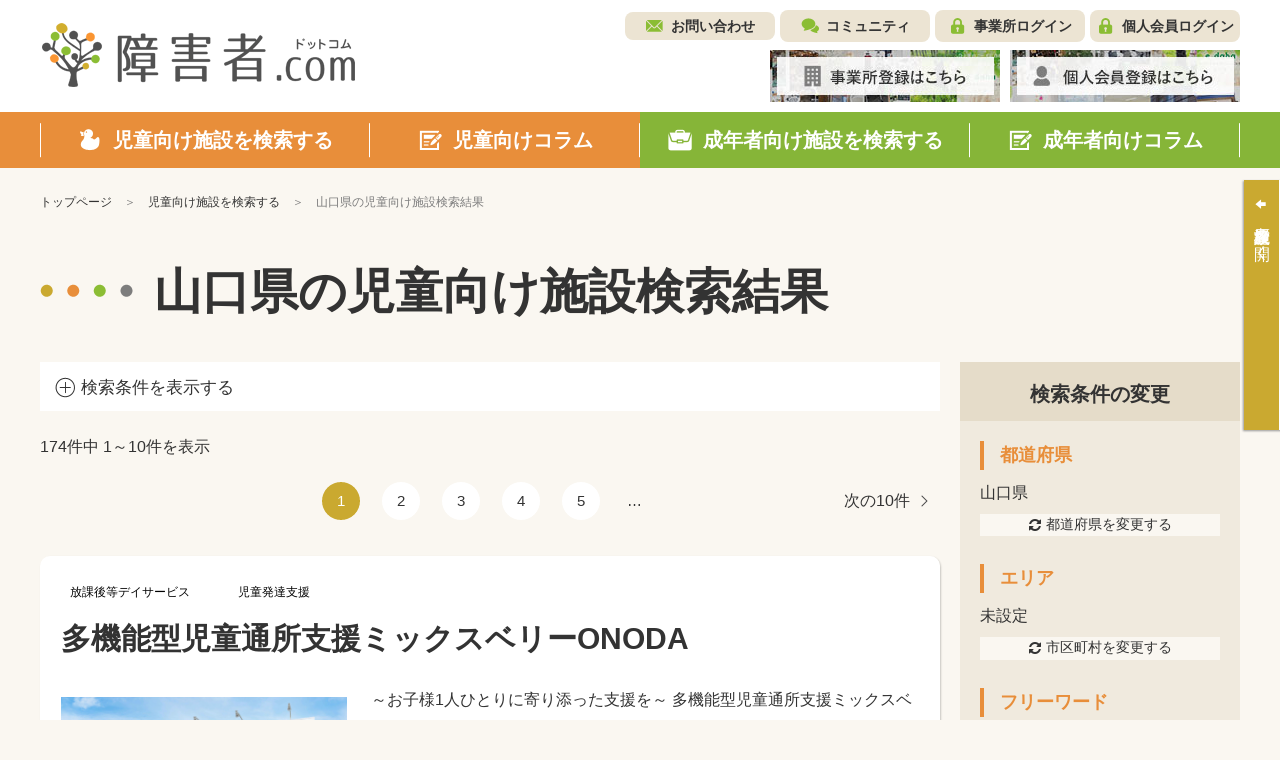

--- FILE ---
content_type: text/html; charset=UTF-8
request_url: https://shohgaisha.com/child/result?pref=35
body_size: 319929
content:
	<!doctype html>
<html lang="ja">
<head>
	<meta charset="utf-8">
	<meta name="viewport" content="width=device-width, initial-scale=1.0">
						<title>山口県の児童向け施設検索結果 | 障害者ドットコム</title>
	<meta name="keywords" content="山口県,児童向け施設,事業所">
	<meta name="description" content="山口県の障害児向け施設の検索結果のページです。児童発達支援、放課後等デイサービス、障害児相談支援、保育所等訪問支援といった障害福祉サービス事業所の中から、ご自身の利用条件や支援プログラム内容を比較しながら施設を探すことが出来ます。">
	<meta name="viewport" content="width=device-width, initial-scale=1.0, minimum-scale=1.0, maximum-scale=1.0">
	<meta http-equiv="X-UA-Compatible" content="IE=edge">
	<meta name="format-detection" content="telephone=no">

		

	<!-- SNS META -->
	<meta property="og:title" content="山口県の児童向け施設検索結果 | 障害者ドットコム" />
	<meta property="og:site_name" content="障害者ドットコム" />
	<meta property="og:type" content="article" />
	<meta property="og:description" content="山口県の障害児向け施設の検索結果のページです。児童発達支援、放課後等デイサービス、障害児相談支援、保育所等訪問支援といった障害福祉サービス事業所の中から、ご自身の利用条件や支援プログラム内容を比較しながら施設を探すことが出来ます。" />
	<meta property="og:url" content="https://shohgaisha.com/child/result?pref=35" />
	<meta property="og:image" content="https://shohgaisha.com/files/parts/ogp.jpg" />
	<meta property="fb:app_id" content="981539205510601" />
	<meta name="twitter:card" content="summary" />
	<meta name="twitter:site" content="@shohgaisha_com" />
	<meta name="twitter:creator" content="@shohgaisha_com" />
	<meta name="twitter:title" content="山口県の児童向け施設検索結果 | 障害者ドットコム" />
	<meta name="twitter:description" content="山口県の障害児向け施設の検索結果のページです。児童発達支援、放課後等デイサービス、障害児相談支援、保育所等訪問支援といった障害福祉サービス事業所の中から、ご自身の利用条件や支援プログラム内容を比較しながら施設を探すことが出来ます。" />
	<meta name="twitter:url" content="https://shohgaisha.com/child/result?pref=35" />
	<meta name="twitter:image" content="https://shohgaisha.com/files/parts/ogp.jpg" />

			<link rel="icon" href="/files/site/common/favicon.ico">
	
	
	<script type="text/javascript">
		var ROOTPATH = "";
	</script>

	<!-- CSS -->
	<link rel="preload" href="/assets/styles/styles.css" as="style">
	<link rel="stylesheet" href="/assets/styles/styles.css">

	<!-- JS -->
	<script src="https://ajaxzip3.github.io/ajaxzip3.js"></script>
	<script type="text/javascript" src="/assets/js/plugins/jquery.1.11.1.min.js"></script>
	<script type="text/javascript" src="/assets/js/js-plugins.min.js"></script>
	<script type="text/javascript" src="/assets/js/modules.js"></script>
	<script type="text/javascript" src="/assets/js/common.js"></script>

	<!--[if lt IE 9]>
		<script type="text/javascript" src="/assets/js/plugins/html5/html5shiv.min.js"></script>
		<script type="text/javascript" src="/assets/js/plugins/html5/html5shiv-printshiv.min.js"></script>
	<![endif]-->

	<script type="text/javascript" src="/assets/js/append.js"></script>

	
	<script type="text/javascript">
		$(function() {
			
			alert = function(message) {
				customAlert.open({ text: message });
			}

			
			confirm = function(message, ok_callback) {
				customConfirm.open({
					text: message,
					ok: function(){
						if (ok_callback) {
							ok_callback();
						}
					}
				});
			}

			
			// 「最近○○」の履歴クリアボタン押下時の処理
			$(document).on("click", ".hisotry_clear_button", function(){
				var self = this;

				customConfirm.open({
					text: '履歴をクリアしますか？',
					ok: function ok() {
						$.ajax({
							url: "/child/result/destoroy",
							type: "POST",
							cache: false,
							dataType: "json",
							type:"post",
							data: {
								mode:$(self).data("mode")
							},
							success: function(result) {
								var mode = $(self).data("mode");
								var $p = $(self).closest(".historyNav_block");

								var history_navi_message = "";
								if (mode == "historyNav_serach") {
									$(".historyNavList", $p).remove();
									history_navi_message = "検索条件が保存されていません。";

								} else if (mode == "historyNav_watch") {
									$(".historyNavList02", $p).remove();
									history_navi_message = "アクセス履歴がありません。";
								}
								$(".historyNav_headline", $p).after('<div class="historyNav_msg">' + history_navi_message + '</div>');
								$(".historyNav_buttons", $p).hide();

								customAlert.open({
									text: 'クリアしました。',
								});
							},
							error: function(xhr, ts, err){
							}
						});
					}
				});
			});

			// 個人会員ログアウトボタン押下時の処理
			$("[data-member_logout]").click(function(){
				customConfirm.open({
					text: 'ログアウトしますか？',
					ok: function ok() {
						location.href = "/member_logout";
					}
				});
			});
		});
	</script>
</head>
<body id="" class="">
	
			<script>
			(function(i,s,o,g,r,a,m){ i['GoogleAnalyticsObject']=r;i[r]=i[r]||function(){
				(i[r].q=i[r].q||[]).push(arguments)},i[r].l=1*new Date();a=s.createElement(o),
				m=s.getElementsByTagName(o)[0];a.async=1;a.src=g;m.parentNode.insertBefore(a,m)
			})(window,document,'script','//www.google-analytics.com/analytics.js','ga');
			ga('create', "UA-73627929-1", 'auto');
			ga('send', 'pageview');
		</script>
	
	
	<div class="wrapper">
		<!-- ___ HEADER ___ -->
		<div class="gHeaderWrap" id="js-gHeaderWrap">
			<div class="gHeaderWrap_fixed">
				<header class="gHeader">
					<div class="gHeaderMain">
						<div class="gHeaderMain_inner">
							<!-- gHeaderLogos -->
							<div class="gHeaderMain_unit gHeaderMain_unit-left">
								<h1 class="gHeaderLogos">
									<a href="/" class="gHeaderLogos_logo"><img src="/assets/images/global/img_logo.png" alt="障害児・発達障害者の方のためのデイサービス・学童保育施設検索サイト【障害者.com】"></a>
								</h1><!-- /.gHeaderLogos -->
							</div><!-- /.gHeaderMain_unit -->

							<!-- gHeaderAssistNav -->
							<div class="gHeaderMain_unit gHeaderMain_unit-right">
								<div class="gHeaderAssistNav gHeaderAssistNav-pc">
									<div class="gHeaderAssistNav_inner">
										<ul class="gHeaderAssistNav_list">
											<li class="gHeaderAssistNav_item gHeaderAssistNav_item-contact"><a href="/contact/form/">お問い合わせ</a></li>
											<li class="gHeaderAssistNav_item gHeaderAssistNav_item-community"><a href="/community/">コミュニティ</a></li>
																							<li class="gHeaderAssistNav_item gHeaderAssistNav_item-login"><a href="/login/" data-login="">事業所ログイン</a></li>
											
																							<li class="gHeaderAssistNav_item gHeaderAssistNav_item-memberLogin"><a href="/member_login/" data-login="">個人会員ログイン</a></li>
											
																					</ul>
									</div>
								</div><!-- /.gHeaderAssistNav -->

								<div class="gHeaderAnnounce gHeaderAnnounce-pc">
									<ul class="gHeaderAnnounce_list">
																					<li class="gHeaderAnnounce_item">
												<a href="/introduction"><img src="/assets/images/banners/img_register.jpg" alt="事業所登録はこちら"></a>
											</li>
																															<li class="gHeaderAnnounce_item">
												<a href="/member_preregist/"><img src="/assets/images/banners/img_memberRegister.jpg" alt="個人会員登録はこちら"></a>
											</li>
																			</ul>
								</div><!-- /.gHeaderAnnounce -->
							</div><!-- /.gHeaderMain_unit -->
						</div>
					</div><!-- /.gHeaderMain -->

					<!-- SPmode only -->
					<div class="gHNavBtn">
						<div class="gHNavBtn_list">
							 								 <p class="gHNavBtn_item" data-gmenu-btn="searchMenu">
									 <button class="gHNavBtn_btn menuBtnSearch"><span><i></i></span><em>検索</em></button>
								 </p>
							 							<p class="gHNavBtn_item" data-gmenu-btn="menu">
								<button class="gHNavBtn_btn menuBtnTrigger"><span><i></i></span><em>メニュー</em></button>
							</p>
						</div>
					</div><!-- gHNavBtn -->
				</header><!-- /.gHeader -->
				<!-- ___ GLOBAL NAVIGATION ___ -->
				<div class="gHNavWrap" id="js-gHNavWrap">
					<nav class="gHNav" data-ghnav="">

						<div class="gHNav_close">
							<button class="gHNav_closeBtn" data-ghnav-close=""><i></i><span>CLOSE</span></button>
						</div>

						
						

						<!-- gHNavMenu -->
						<div class="gHNavMenu" data-ghnavmenu="">
							<div class="gHNavMenu_inner" data-ghnavmenu-inner="">
								<ul class="gHNavMenu_list">
									<li class="gHNavMenu_item gHNavMenu_item-child gHNavMenu_item-01" data-ghnavmenu-menu="">
										<a href="/child" data-dropdown-id="dropdownMenu-menu01">
											<span>児童向け施設を検索する</span>
										</a>
									</li>

									<li class="gHNavMenu_item gHNavMenu_item-child gHNavMenu_item-02" data-ghnavmenu-menu="">
										<a href="/column/child" data-dropdown-id="dropdownMenu-menu02">
											<span>児童向けコラム</span>
										</a>
									</li>


									<li class="gHNavMenu_item gHNavMenu_item-grownUp gHNavMenu_item-03" data-ghnavmenu-menu="">
										<a href="/grown_up/" data-dropdown-id="dropdownMenu-menu03">
											<span>成年者向け施設を検索する</span>
										</a>
									</li>

									<li class="gHNavMenu_item gHNavMenu_item-grownUp gHNavMenu_item-04" data-ghnavmenu-menu="">
										<a href="/column/grown_up" data-dropdown-id="dropdownMenu-menu04">
											<span>成年者向けコラム</span>
										</a>
									</li>
								</ul><!-- /.gHNavMenu_list -->
							</div>
						</div><!-- /.gHNavMenu -->

						<div class="gHeaderSp">
							<div class="gHeaderAssistNav gHeaderAssistNav-sp">
								<div class="gHeaderAssistNav_inner">
									<ul class="gHeaderAssistNav_list">
										<li class="gHeaderAssistNav_item gHeaderAssistNav_item-contact"><a href="/contact/form/">お問い合わせ</a></li>
										<li class="gHeaderAssistNav_item gHeaderAssistNav_item-community"><a href="/community/">コミュニティ</a></li>
																					<li class="gHeaderAssistNav_item gHeaderAssistNav_item-login"><a href="/login/" data-login="">事業所ログイン</a></li>
										
																					<li class="gHeaderAssistNav_item gHeaderAssistNav_item-memberLogin"><a href="/member_login/" data-login="">個人会員ログイン</a></li>
										
																			</ul>
								</div>
							</div><!-- /.gHeaderAssistNav -->
						</div><!-- /.gHeaderSp -->

						<div class="gHeaderSp">
							<div class="gHeaderAnnounce gHeaderAnnounce-sp">
								<ul class="gHeaderAnnounce_list">
																			<li class="gHeaderAnnounce_item">
											<a href="/introduction"><img src="/assets/images/banners/img_register.jpg" alt="事業所登録はこちら"></a>
										</li>
																												<li class="gHeaderAnnounce_item">
											<a href="/member_preregist/"><img src="/assets/images/banners/img_memberRegister.jpg" alt="個人会員登録はこちら"></a>
										</li>
																	</ul>
							</div><!-- /.gHeaderAnnounce -->
						</div><!-- /.gHeaderSp -->

					</nav><!-- /.gHNav -->
				</div><!-- /.gHNavWrap -->
			</div><!-- /.gHeaderWrap_fixed -->
		</div><!-- /.gHeaderWrap -->


<div class="container">
	<nav class="breadCrumb">
		<ul class="breadCrumb_list">
			<li class="breadCrumb_item home"><a href="/"><span>トップページ</span></a></li>
			<li class="breadCrumb_item"><a href="/child/">児童向け施設を検索する</a></li>
			<li class="breadCrumb_item">山口県の児童向け施設検索結果</li>
		</ul>
	</nav><!-- /.breadCrumb -->

	<header class="pageHeader" data-pageheader="">
		<h2 class="pageHeader_title">山口県の児童向け施設検索結果</h2>
	</header><!-- /.pageHeader -->
	<div class="pageID-childSearchResult">

		<!-- ______ mainLayout ______ -->
		<main class="mainLayout mainLayout-sideRight" data-print-wrap="">
		<main class="mainLayout mainLayout-sideRight" data-print-wrap="">
			<!-- ______ mainLayoutArea ______ -->
			<div class="mainLayout_mainArea" data-print-area="mainArea">


				<div class="searchConditionBar" data-searchcondBar="">
					<p class="searchConditionBar_trigger" data-searchcondBar-trigger="">
						<button class="searchConditionBar_btn"><span>検索条件を表示する</span></button>
					</p>
					<div class="searchConditionBar_main" data-searchcondBar-target="">
						<p class="searchConditionBar_txt">
							【都道府県】山口県
						</p>
					</div>
				</div><!-- /.searchConditionBar -->


				<div class="searchResultBar">
					<div class="searchResultBar_block">
						<div class="searchResultBar_unit searchResultBar_unit-result">
															<div class="searchResultBar_result">
									<span class="outOf">174件中 </span><span class="count">1～10件を表示</span>
								</div>
													</div>
						<div class="searchResultBar_unit searchResultBar_unit-pager">

							  	  	  		  	  		
  	  	
  	<nav class="pager">
  		<ul class="pager_list">
  			  			  			  				  			  			  				  					<li class="pager_item is-current"><a href="/child/result?page=1&amp;pref=35">1</a></li>
  					  				  			  				  					<li class="pager_item"><a href="/child/result?page=2&amp;pref=35">2</a></li>
  					  					  				  			  				  					<li class="pager_item"><a href="/child/result?page=3&amp;pref=35">3</a></li>
  					  					  				  			  				  					<li class="pager_item"><a href="/child/result?page=4&amp;pref=35">4</a></li>
  					  					  				  			  				  					<li class="pager_item"><a href="/child/result?page=5&amp;pref=35">5</a></li>
  					  					  				  			  				  					  					  						<li class="pager_item pager_item-dot"><span>…</span></li>
  						  					  					  				  			  				  					  					  					  				  			  				  					  					  					  				  			  				  					  					  					  				  			  				  					  					  					  				  			  				  					  					  					  				  			  				  					  					  					  				  			  				  					  					  					  				  			  				  					  					  					  				  			  				  					  					  					  				  			  				  					  					  					  				  			  				  					  					  					  				  			  				  					  					  					
  					  				  			
							<li class="pager_arrow pager_arrow-next"><a href="/child/result?page=2&amp;pref=35"><em>次の10件</em></a></li>
					</ul>
	</nav><!-- /.section -->

	
						</div>
					</div>
				</div><!-- /.searchResultBar -->


				<div class="searchResultList searchResultList-child">
					<div class="searchResultList_list">
													<article class="searchResultList_item">
								<div class="searchResultList_itemInner">
																		<div class="searchResultList_category">
																																											<span class="tag" style="background-color:#ffffff;color:#000000;">放課後等デイサービス</span>
																																	<span class="tag" style="background-color:#ffffff;color:#000000;">児童発達支援</span>
																			</div>
									<h3 class="searchResultList_title"><a href="/child/detail?id=41848&pref=35">多機能型児童通所支援ミックスベリーONODA</a></h3>
									<div class="searchResultList_block">
										<div class="searchResultList_side">
																																																								<ul class="searchResultList_thumbList searchResultList_thumbList-main">
													<li class="searchResultList_thumbItem">
														<figure class="searchResultList_figure">
															
															<a href="/child/detail?id=41848&pref=35"><img class="searchResultList_img" src="/files_thumbnail/47ccdfe90b34fbab8a963f8684a4df00f4dc2543_64d7234960dbb_600_400.jpg"></a>
														</figure>
													</li>
												</ul>
												<ul class="searchResultList_thumbList searchResultList_thumbList-sub">
													<li class="searchResultList_thumbItem">
														<figure class="searchResultList_figure">
															<a href="/child/detail?id=41848&pref=35"><img class="searchResultList_img" src="/files_thumbnail/6d23daf6ce5c84dd3063802cb40d56376627cf12_64d724b4eb0ca_600_400.jpg"></a>
														</figure>
													</li>
													<li class="searchResultList_thumbItem">
														<figure class="searchResultList_figure">
															<a href="/child/detail?id=41848&pref=35"><img class="searchResultList_img" src="/files_thumbnail/24c08607aa9a9f2eec71c97288d2d92bbf4597c3_64d724b59b42f_600_400.jpg"></a>
														</figure>
													</li>
												</ul>
										</div><!-- /.searchResultList_side -->

										<div class="searchResultList_main">
																						<p class="searchResultList_txt">
												～お子様1人ひとりに寄り添った支援を～

多機能型児童通所支援ミックスベリーは、自閉症のお子様を持つスタッフの声から生まれました。家族が安心して子育てを行うことが出来るようにサポートし、家族の負担軽減に努めています。

ミックスベリーは『オレンジ歯科』を運営する医療法人 永孝会が運営しています☆
定期的な歯科検診や歯磨き指導もお任せください！

※お問い合わせは、『お電話』または『公式HPのお問い合わせフォーム』から受け付けております。
詳しくは、公式HPをご覧ください ⇒ https://eikokai-mixberry-onoda.com/
												<a href="/child/detail?id=41848&pref=35" class="searchResultList_more"><span>続きを見る</span></a>
											</p>
																						<div class="searchResultList_data">
												<table class="searchResultList_table">
													<tbody>
														<tr>
															<th>住所</th>
															<td>山口県山陽小野田市大字東高泊1232-1</td>
														</tr>
														<tr>
															<th>交通</th>
															<td></td>
														</tr>
														<tr>
															<th>開設年月日</th>
															<td>
																														</td>
														</tr>
														<tr>
															<th>運営会社</th>
															<td>医療法人永孝会</td>
														</tr>
													</tbody>
												</table>
											</div><!-- /.searchResultList_data -->
										</div><!-- /.searchResultList_main -->
									</div><!-- /.searchResultList_block -->
									<div class="searchResultList_labels">
										<div class="searchResultList_labelsBlock searchResultList_labelsBlock-left">
											<ul class="searchResultList_labelsList">
																																																																																			<li><span class="tag02 tag02-category01">未就学</span></li>
																																																																									<li><span class="tag02 tag02-category01">小学生</span></li>
																																																																									<li><span class="tag02 tag02-category01">中学生</span></li>
																																																																									<li><span class="tag02 tag02-category01">高校生</span></li>
																																																																																																																											<li><span class="tag02 tag02-category01">発達障害</span></li>
																																																																									<li><span class="tag02 tag02-category01">知的障害</span></li>
																																																																									<li><span class="tag02 tag02-category01">精神障害</span></li>
																																																			</ul>
										</div>
										<div class="searchResultList_labelsBlock searchResultList_labelsBlock-right">
											<div class="searchResultList_labelsUnit">
												<ul class="searchResultList_labelsList">
																																																																																									<li><span class="tag02 tag02-category02">送迎サービス</span></li>
																																																																														<li><span class="tag02 tag02-category02">マイカー通所</span></li>
																																																																																																																																														<li><span class="tag02 tag02-category02">体験利用可</span></li>
																																																																											<li><span class="tag02 tag02-category02">お問い合わせください</span></li>
																																																																											<li><span class="tag02 tag02-category02">土曜日利用可</span></li>
																																																																											<li><span class="tag02 tag02-category02">祝日利用可</span></li>
																																																																																																																																																									<li><span class="tag02 tag02-category02">個別療育</span></li>
																																																																									<li><span class="tag02 tag02-category02">集団療育</span></li>
																																																					</ul>
											</div>
										</div>
									</div><!-- /.searchResultList_labels -->
									<div class="searchResultList_bottom">
										<div class="searchResultList_btns">
																																				<p class="searchResultList_btnItem searchResultList_btnItem-check">
														<a href="/child/contact_vacancy_form/?id=41848&pref=35" class="btn btn-shadow btn-color01"><span>空き確認</span></a>
													</p>
																									<p class="searchResultList_btnItem searchResultList_btnItem-contact">
														<a href="/child/contact_facility_form?id=41848&pref=35" class="btn btn-shadow btn-color02"><span>お問い合わせ</span></a>
													</p>
																						<p class="searchResultList_btnItem searchResultList_btnItem-view searchResultList_btnItem-viewWide ">
												<a href="/child/detail?id=41848&pref=35" class="btn btn-shadow btn-color03"><span>詳細を見る</span></a>
											</p>
										</div>
									</div><!-- /.searchResultList_bottom -->
								</div>
							</article><!-- /.searchResultList_item -->
													<article class="searchResultList_item">
								<div class="searchResultList_itemInner">
																		<div class="searchResultList_category">
																																											<span class="tag" style="background-color:#ffffff;color:#000000;">児童発達支援</span>
																																	<span class="tag" style="background-color:#ffffff;color:#000000;">放課後等デイサービス</span>
																																	<span class="tag" style="background-color:#ffffff;color:#000000;">保育所等訪問支援</span>
																			</div>
									<h3 class="searchResultList_title"><a href="/child/detail?id=5372&pref=35">きっずはぐ</a></h3>
									<div class="searchResultList_block">
										<div class="searchResultList_side">
																																																								<ul class="searchResultList_thumbList searchResultList_thumbList-main">
													<li class="searchResultList_thumbItem">
														<figure class="searchResultList_figure">
															
															<a href="/child/detail?id=5372&pref=35"><img class="searchResultList_img" src="/files_thumbnail/bab52cec28b26b83adaa4dcb030220b61f88595b_%E3%81%8D%E3%81%A3%E3%81%9A%E3%81%AF%E3%81%90_600_400.jpg"></a>
														</figure>
													</li>
												</ul>
												<ul class="searchResultList_thumbList searchResultList_thumbList-sub">
													<li class="searchResultList_thumbItem">
														<figure class="searchResultList_figure">
															<a href="/child/detail?id=5372&pref=35"><img class="searchResultList_img" src="/files_thumbnail/e3e7de60bfa820576ab2a0bc79d3fce2d42e1a64_%E3%81%8D%E3%81%A3%E3%81%9A%E3%81%AF%E3%81%90%E3%80%80%E7%89%B9%E5%AE%9A%E9%9D%9E%E5%96%B6%E5%88%A9%E6%B4%BB%E5%8B%95%E6%B3%95%E4%BA%BA%E3%81%AF%E3%81%90_600_400.jpg"></a>
														</figure>
													</li>
													<li class="searchResultList_thumbItem">
														<figure class="searchResultList_figure">
															<a href="/child/detail?id=5372&pref=35"><img class="searchResultList_img" src="/files_thumbnail/581cc32c5c98d20476f3a527db0a7be818094f88_%E7%89%B9%E5%AE%9A%E9%9D%9E%E5%96%B6%E5%88%A9%E6%B4%BB%E5%8B%95%E6%B3%95%E4%BA%BA%E3%81%AF%E3%81%90%E3%80%80%E3%81%8D%E3%81%A3%E3%81%9A%E3%81%AF%E3%81%90_600_400.jpg"></a>
														</figure>
													</li>
												</ul>
										</div><!-- /.searchResultList_side -->

										<div class="searchResultList_main">
																						<p class="searchResultList_txt">
												　児童福祉法から障害者総合支援法への円滑な切り替えができるように、障害児の自立を高めることを目的として支援する
												<a href="/child/detail?id=5372&pref=35" class="searchResultList_more"><span>続きを見る</span></a>
											</p>
																						<div class="searchResultList_data">
												<table class="searchResultList_table">
													<tbody>
														<tr>
															<th>住所</th>
															<td>山口県岩国市錦見７丁目２－１６</td>
														</tr>
														<tr>
															<th>交通</th>
															<td>JR岩徳線・錦川清流線／西岩国駅より徒歩10分 車の場合、駐車場あり</td>
														</tr>
														<tr>
															<th>開設年月日</th>
															<td>
																															2013年08月01日
																														</td>
														</tr>
														<tr>
															<th>運営会社</th>
															<td>特定非営利活動法人はぐ</td>
														</tr>
													</tbody>
												</table>
											</div><!-- /.searchResultList_data -->
										</div><!-- /.searchResultList_main -->
									</div><!-- /.searchResultList_block -->
									<div class="searchResultList_labels">
										<div class="searchResultList_labelsBlock searchResultList_labelsBlock-left">
											<ul class="searchResultList_labelsList">
																																																																																			<li><span class="tag02 tag02-category01">未就学</span></li>
																																																																									<li><span class="tag02 tag02-category01">小学生</span></li>
																																																																									<li><span class="tag02 tag02-category01">中学生</span></li>
																																																																									<li><span class="tag02 tag02-category01">高校生</span></li>
																																																															</ul>
										</div>
										<div class="searchResultList_labelsBlock searchResultList_labelsBlock-right">
											<div class="searchResultList_labelsUnit">
												<ul class="searchResultList_labelsList">
																																																																																																																<li><span class="tag02 tag02-category02">土曜日利用可</span></li>
																																																																											<li><span class="tag02 tag02-category02">お問い合わせください</span></li>
																																																																																																																																																									<li><span class="tag02 tag02-category02">ソーシャルスキルトレー…</span></li>
																																																																									<li><span class="tag02 tag02-category02">音楽療法</span></li>
																																																																									<li><span class="tag02 tag02-category02">遊戯療法</span></li>
																																																																									<li><span class="tag02 tag02-category02">学習支援</span></li>
																																																																									<li><span class="tag02 tag02-category02">個別療育</span></li>
																																																																									<li><span class="tag02 tag02-category02">集団療育</span></li>
																																																					</ul>
											</div>
										</div>
									</div><!-- /.searchResultList_labels -->
									<div class="searchResultList_bottom">
										<div class="searchResultList_btns">
																																				<p class="searchResultList_btnItem searchResultList_btnItem-check">
														<a href="/child/contact_vacancy_form/?id=5372&pref=35" class="btn btn-shadow btn-color01"><span>空き確認</span></a>
													</p>
																									<p class="searchResultList_btnItem searchResultList_btnItem-contact">
														<a href="/child/contact_facility_form?id=5372&pref=35" class="btn btn-shadow btn-color02"><span>お問い合わせ</span></a>
													</p>
																						<p class="searchResultList_btnItem searchResultList_btnItem-view searchResultList_btnItem-viewWide ">
												<a href="/child/detail?id=5372&pref=35" class="btn btn-shadow btn-color03"><span>詳細を見る</span></a>
											</p>
										</div>
									</div><!-- /.searchResultList_bottom -->
								</div>
							</article><!-- /.searchResultList_item -->
													<article class="searchResultList_item">
								<div class="searchResultList_itemInner">
																		<div class="searchResultList_category">
																																											<span class="tag" style="background-color:#ffffff;color:#000000;">放課後等デイサービス</span>
																			</div>
									<h3 class="searchResultList_title"><a href="/child/detail?id=5296&pref=35">夢のみずうみ村山口デイサービスセンター</a></h3>
									<div class="searchResultList_block">
										<div class="searchResultList_side">
																																																								<ul class="searchResultList_thumbList searchResultList_thumbList-main">
													<li class="searchResultList_thumbItem">
														<figure class="searchResultList_figure">
															
															<a href="/child/detail?id=5296&pref=35"><img class="searchResultList_img" src="/files_thumbnail/1ca1465088b8a7831d6b815e61a6702d3fd1ad52_%E5%A4%A2%E3%81%AE%E3%81%BF%E3%81%9A%E3%81%86%E3%81%BF%E6%9D%91%E5%B1%B1%E5%8F%A3%E3%83%87%E3%82%A4%E3%82%B5%E3%83%BC%E3%83%93%E3%82%B9%E3%82%BB%E3%83%B3%E3%82%BF%E3%83%BC_600_400.jpg"></a>
														</figure>
													</li>
												</ul>
												<ul class="searchResultList_thumbList searchResultList_thumbList-sub">
													<li class="searchResultList_thumbItem">
														<figure class="searchResultList_figure">
															<a href="/child/detail?id=5296&pref=35"><img class="searchResultList_img" src="/files_thumbnail/41a7e4effe5b3e02f3113f28dbf866d368233bd2_%E7%A4%BE%E4%BC%9A%E7%A6%8F%E7%A5%89%E6%B3%95%E4%BA%BA%E5%A4%A2%E3%81%AE%E3%81%BF%E3%81%9A%E3%81%86%E3%81%BF%E6%9D%91_600_400.jpg"></a>
														</figure>
													</li>
													<li class="searchResultList_thumbItem">
														<figure class="searchResultList_figure">
															<a href="/child/detail?id=5296&pref=35"><img class="searchResultList_img" src="/assets/images/shared/noimage.png"></a>
														</figure>
													</li>
												</ul>
										</div><!-- /.searchResultList_side -->

										<div class="searchResultList_main">
																						<p class="searchResultList_txt">
												遊びを通して様々な刺激を受ける中で、自立の促進、生活の質の向上、身体機能の維持向上を図ります。
												<a href="/child/detail?id=5296&pref=35" class="searchResultList_more"><span>続きを見る</span></a>
											</p>
																						<div class="searchResultList_data">
												<table class="searchResultList_table">
													<tbody>
														<tr>
															<th>住所</th>
															<td>山口県山口市中尾木乃７８７番地１</td>
														</tr>
														<tr>
															<th>交通</th>
															<td>中国JRバスで中尾口下車。徒歩にて5分。</td>
														</tr>
														<tr>
															<th>開設年月日</th>
															<td>
																															2011年06月06日
																														</td>
														</tr>
														<tr>
															<th>運営会社</th>
															<td>社会福祉法人夢のみずうみ村</td>
														</tr>
													</tbody>
												</table>
											</div><!-- /.searchResultList_data -->
										</div><!-- /.searchResultList_main -->
									</div><!-- /.searchResultList_block -->
									<div class="searchResultList_labels">
										<div class="searchResultList_labelsBlock searchResultList_labelsBlock-left">
											<ul class="searchResultList_labelsList">
																																																																																			<li><span class="tag02 tag02-category01">小学生</span></li>
																																																																									<li><span class="tag02 tag02-category01">中学生</span></li>
																																																																									<li><span class="tag02 tag02-category01">高校生</span></li>
																																																																																																																											<li><span class="tag02 tag02-category01">発達障害</span></li>
																																																																									<li><span class="tag02 tag02-category01">身体障害</span></li>
																																																																									<li><span class="tag02 tag02-category01">知的障害</span></li>
																																																			</ul>
										</div>
										<div class="searchResultList_labelsBlock searchResultList_labelsBlock-right">
											<div class="searchResultList_labelsUnit">
												<ul class="searchResultList_labelsList">
																																																																																									<li><span class="tag02 tag02-category02">バス停徒歩10分以内</span></li>
																																																																														<li><span class="tag02 tag02-category02">送迎サービス</span></li>
																																																																														<li><span class="tag02 tag02-category02">マイカー通所</span></li>
																																																																																																																															<li><span class="tag02 tag02-category02">エレベータ設置</span></li>
																																																																										<li><span class="tag02 tag02-category02">車椅子受け入れ</span></li>
																																																																										<li><span class="tag02 tag02-category02">階段手すり</span></li>
																																																																										<li><span class="tag02 tag02-category02">トイレ手すり</span></li>
																																																																										<li><span class="tag02 tag02-category02">休憩室</span></li>
																																																																										<li><span class="tag02 tag02-category02">相談室</span></li>
																																																																																																																																<li><span class="tag02 tag02-category02">体験利用可</span></li>
																																																																											<li><span class="tag02 tag02-category02">お問い合わせください</span></li>
																																																																																																																																																									<li><span class="tag02 tag02-category02">TEACCH</span></li>
																																																																									<li><span class="tag02 tag02-category02">感覚統合療法</span></li>
																																																																									<li><span class="tag02 tag02-category02">運動療法</span></li>
																																																																									<li><span class="tag02 tag02-category02">学習支援</span></li>
																																																																									<li><span class="tag02 tag02-category02">個別療育</span></li>
																																																																									<li><span class="tag02 tag02-category02">集団療育</span></li>
																																																					</ul>
											</div>
										</div>
									</div><!-- /.searchResultList_labels -->
									<div class="searchResultList_bottom">
										<div class="searchResultList_btns">
																																				<p class="searchResultList_btnItem searchResultList_btnItem-check">
														<a href="/child/contact_vacancy_form/?id=5296&pref=35" class="btn btn-shadow btn-color01"><span>空き確認</span></a>
													</p>
																									<p class="searchResultList_btnItem searchResultList_btnItem-contact">
														<a href="/child/contact_facility_form?id=5296&pref=35" class="btn btn-shadow btn-color02"><span>お問い合わせ</span></a>
													</p>
																						<p class="searchResultList_btnItem searchResultList_btnItem-view searchResultList_btnItem-viewWide ">
												<a href="/child/detail?id=5296&pref=35" class="btn btn-shadow btn-color03"><span>詳細を見る</span></a>
											</p>
										</div>
									</div><!-- /.searchResultList_bottom -->
								</div>
							</article><!-- /.searchResultList_item -->
													<article class="searchResultList_item">
								<div class="searchResultList_itemInner">
																		<div class="searchResultList_category">
																																											<span class="tag" style="background-color:#ffffff;color:#000000;">放課後等デイサービス</span>
																			</div>
									<h3 class="searchResultList_title"><a href="/child/detail?id=5353&pref=35">放課後等デイサービス　ひばり</a></h3>
									<div class="searchResultList_block">
										<div class="searchResultList_side">
																																																								<ul class="searchResultList_thumbList searchResultList_thumbList-main">
													<li class="searchResultList_thumbItem">
														<figure class="searchResultList_figure">
															
															<a href="/child/detail?id=5353&pref=35"><img class="searchResultList_img" src="/files_thumbnail/02eaa803b8a07f336903adc7c0aa9b305b99557e_17795862_157198558139118_729791633057370316_n_600_400.jpg"></a>
														</figure>
													</li>
												</ul>
												<ul class="searchResultList_thumbList searchResultList_thumbList-sub">
													<li class="searchResultList_thumbItem">
														<figure class="searchResultList_figure">
															<a href="/child/detail?id=5353&pref=35"><img class="searchResultList_img" src="/files_thumbnail/739bfaba870ffbcf92ad4aa024a73dbb050ea589_52436981_502004356991868_4771024894177574912_n_600_400.jpg"></a>
														</figure>
													</li>
													<li class="searchResultList_thumbItem">
														<figure class="searchResultList_figure">
															<a href="/child/detail?id=5353&pref=35"><img class="searchResultList_img" src="/files_thumbnail/f2512b4643a8d0503215df31ad2e14d7c08351df_52679031_504510976741206_6008201231791554560_n_600_400.jpg"></a>
														</figure>
													</li>
												</ul>
										</div><!-- /.searchResultList_side -->

										<div class="searchResultList_main">
																						<p class="searchResultList_txt">
												ひばりではお子さんの特性に応じた個別の関わりを大事にしております。
自主性を育てることを大事にしており、将来の自立に向けて必要な基礎的な学力・生活力を身に付ける支援に取り組んでいます。

												<a href="/child/detail?id=5353&pref=35" class="searchResultList_more"><span>続きを見る</span></a>
											</p>
																						<div class="searchResultList_data">
												<table class="searchResultList_table">
													<tbody>
														<tr>
															<th>住所</th>
															<td>山口県柳井市余田２４０９</td>
														</tr>
														<tr>
															<th>交通</th>
															<td>車：ＪＲ山陽本線柳井駅から車で8分、または田布施駅から車で８分<br />
 　22号線から1本入った私道柳井田布施線に入ると「余田臥龍梅　←　800Ｍ」の看板が立っており、それを目印に中の道に入る</td>
														</tr>
														<tr>
															<th>開設年月日</th>
															<td>
																															2017年03月01日
																														</td>
														</tr>
														<tr>
															<th>運営会社</th>
															<td>一般社団法人白百合</td>
														</tr>
													</tbody>
												</table>
											</div><!-- /.searchResultList_data -->
										</div><!-- /.searchResultList_main -->
									</div><!-- /.searchResultList_block -->
									<div class="searchResultList_labels">
										<div class="searchResultList_labelsBlock searchResultList_labelsBlock-left">
											<ul class="searchResultList_labelsList">
																																																																																			<li><span class="tag02 tag02-category01">小学生</span></li>
																																																																									<li><span class="tag02 tag02-category01">中学生</span></li>
																																																																									<li><span class="tag02 tag02-category01">高校生</span></li>
																																																																																																																											<li><span class="tag02 tag02-category01">発達障害</span></li>
																																																																									<li><span class="tag02 tag02-category01">知的障害</span></li>
																																																			</ul>
										</div>
										<div class="searchResultList_labelsBlock searchResultList_labelsBlock-right">
											<div class="searchResultList_labelsUnit">
												<ul class="searchResultList_labelsList">
																																																																																									<li><span class="tag02 tag02-category02">送迎サービス</span></li>
																																																																																																																																														<li><span class="tag02 tag02-category02">お問い合わせください</span></li>
																																																																																																																																																									<li><span class="tag02 tag02-category02">ソーシャルスキルトレー…</span></li>
																																																																									<li><span class="tag02 tag02-category02">学習支援</span></li>
																																																																									<li><span class="tag02 tag02-category02">個別療育</span></li>
																																																																									<li><span class="tag02 tag02-category02">集団療育</span></li>
																																																					</ul>
											</div>
										</div>
									</div><!-- /.searchResultList_labels -->
									<div class="searchResultList_bottom">
										<div class="searchResultList_btns">
																																				<p class="searchResultList_btnItem searchResultList_btnItem-check">
														<a href="/child/contact_vacancy_form/?id=5353&pref=35" class="btn btn-shadow btn-color01"><span>空き確認</span></a>
													</p>
																									<p class="searchResultList_btnItem searchResultList_btnItem-contact">
														<a href="/child/contact_facility_form?id=5353&pref=35" class="btn btn-shadow btn-color02"><span>お問い合わせ</span></a>
													</p>
																						<p class="searchResultList_btnItem searchResultList_btnItem-view searchResultList_btnItem-viewWide ">
												<a href="/child/detail?id=5353&pref=35" class="btn btn-shadow btn-color03"><span>詳細を見る</span></a>
											</p>
										</div>
									</div><!-- /.searchResultList_bottom -->
								</div>
							</article><!-- /.searchResultList_item -->
													<article class="searchResultList_item">
								<div class="searchResultList_itemInner">
																		<div class="searchResultList_category">
																																											<span class="tag" style="background-color:#ffffff;color:#000000;">放課後等デイサービス</span>
																			</div>
									<h3 class="searchResultList_title"><a href="/child/detail?id=5381&pref=35">こども放課後等デイサービスのびのび</a></h3>
									<div class="searchResultList_block">
										<div class="searchResultList_side">
																																																								<ul class="searchResultList_thumbList searchResultList_thumbList-main">
													<li class="searchResultList_thumbItem">
														<figure class="searchResultList_figure">
															
															<a href="/child/detail?id=5381&pref=35"><img class="searchResultList_img" src="/assets/images/shared/noimage.png"></a>
														</figure>
													</li>
												</ul>
												<ul class="searchResultList_thumbList searchResultList_thumbList-sub">
													<li class="searchResultList_thumbItem">
														<figure class="searchResultList_figure">
															<a href="/child/detail?id=5381&pref=35"><img class="searchResultList_img" src="/assets/images/shared/noimage.png"></a>
														</figure>
													</li>
													<li class="searchResultList_thumbItem">
														<figure class="searchResultList_figure">
															<a href="/child/detail?id=5381&pref=35"><img class="searchResultList_img" src="/assets/images/shared/noimage.png"></a>
														</figure>
													</li>
												</ul>
										</div><!-- /.searchResultList_side -->

										<div class="searchResultList_main">
																						<p class="searchResultList_txt">
												こどもたちが社会に出る時に、少しでもできることが増えているよう、グループ活動と個別の援助を用い、それぞれのゴールに向けて計画的に援助を行います
												<a href="/child/detail?id=5381&pref=35" class="searchResultList_more"><span>続きを見る</span></a>
											</p>
																						<div class="searchResultList_data">
												<table class="searchResultList_table">
													<tbody>
														<tr>
															<th>住所</th>
															<td>山口県岩国市周東町下久原１２６０</td>
														</tr>
														<tr>
															<th>交通</th>
															<td>岩徳線　周防高森駅より徒歩１０分 山陽自動車道　玖珂インターより車で１０分</td>
														</tr>
														<tr>
															<th>開設年月日</th>
															<td>
																															2016年12月01日
																														</td>
														</tr>
														<tr>
															<th>運営会社</th>
															<td>特定非営利活動法人しゅうとう福祉工房</td>
														</tr>
													</tbody>
												</table>
											</div><!-- /.searchResultList_data -->
										</div><!-- /.searchResultList_main -->
									</div><!-- /.searchResultList_block -->
									<div class="searchResultList_labels">
										<div class="searchResultList_labelsBlock searchResultList_labelsBlock-left">
											<ul class="searchResultList_labelsList">
																																			</ul>
										</div>
										<div class="searchResultList_labelsBlock searchResultList_labelsBlock-right">
											<div class="searchResultList_labelsUnit">
												<ul class="searchResultList_labelsList">
																																																																																																																<li><span class="tag02 tag02-category02">土曜日利用可</span></li>
																																																																											<li><span class="tag02 tag02-category02">祝日利用可</span></li>
																																																																																													</ul>
											</div>
										</div>
									</div><!-- /.searchResultList_labels -->
									<div class="searchResultList_bottom">
										<div class="searchResultList_btns">
																																				<p class="searchResultList_btnItem searchResultList_btnItem-check">
														<a href="/child/contact_vacancy_form/?id=5381&pref=35" class="btn btn-shadow btn-color01"><span>空き確認</span></a>
													</p>
																									<p class="searchResultList_btnItem searchResultList_btnItem-contact">
														<a href="/child/contact_facility_form?id=5381&pref=35" class="btn btn-shadow btn-color02"><span>お問い合わせ</span></a>
													</p>
																						<p class="searchResultList_btnItem searchResultList_btnItem-view searchResultList_btnItem-viewWide ">
												<a href="/child/detail?id=5381&pref=35" class="btn btn-shadow btn-color03"><span>詳細を見る</span></a>
											</p>
										</div>
									</div><!-- /.searchResultList_bottom -->
								</div>
							</article><!-- /.searchResultList_item -->
													<article class="searchResultList_item">
								<div class="searchResultList_itemInner">
																		<div class="searchResultList_category">
																																											<span class="tag" style="background-color:#ffffff;color:#000000;">放課後等デイサービス</span>
																			</div>
									<h3 class="searchResultList_title"><a href="/child/detail?id=5380&pref=35">子どもデイサービスみらくる</a></h3>
									<div class="searchResultList_block">
										<div class="searchResultList_side">
																																																								<ul class="searchResultList_thumbList searchResultList_thumbList-main">
													<li class="searchResultList_thumbItem">
														<figure class="searchResultList_figure">
															
															<a href="/child/detail?id=5380&pref=35"><img class="searchResultList_img" src="/assets/images/shared/noimage.png"></a>
														</figure>
													</li>
												</ul>
												<ul class="searchResultList_thumbList searchResultList_thumbList-sub">
													<li class="searchResultList_thumbItem">
														<figure class="searchResultList_figure">
															<a href="/child/detail?id=5380&pref=35"><img class="searchResultList_img" src="/assets/images/shared/noimage.png"></a>
														</figure>
													</li>
													<li class="searchResultList_thumbItem">
														<figure class="searchResultList_figure">
															<a href="/child/detail?id=5380&pref=35"><img class="searchResultList_img" src="/assets/images/shared/noimage.png"></a>
														</figure>
													</li>
												</ul>
										</div><!-- /.searchResultList_side -->

										<div class="searchResultList_main">
																						<div class="searchResultList_data">
												<table class="searchResultList_table">
													<tbody>
														<tr>
															<th>住所</th>
															<td>山口県岩国市南岩国町２−７８−３２</td>
														</tr>
														<tr>
															<th>交通</th>
															<td>自家用車・バス</td>
														</tr>
														<tr>
															<th>開設年月日</th>
															<td>
																															2016年04月01日
																														</td>
														</tr>
														<tr>
															<th>運営会社</th>
															<td>特定非営利活動法人テンダーハートＤｏｎｍｉｎ</td>
														</tr>
													</tbody>
												</table>
											</div><!-- /.searchResultList_data -->
										</div><!-- /.searchResultList_main -->
									</div><!-- /.searchResultList_block -->
									<div class="searchResultList_labels">
										<div class="searchResultList_labelsBlock searchResultList_labelsBlock-left">
											<ul class="searchResultList_labelsList">
																																			</ul>
										</div>
										<div class="searchResultList_labelsBlock searchResultList_labelsBlock-right">
											<div class="searchResultList_labelsUnit">
												<ul class="searchResultList_labelsList">
																																																																																																																<li><span class="tag02 tag02-category02">土曜日利用可</span></li>
																																																																																													</ul>
											</div>
										</div>
									</div><!-- /.searchResultList_labels -->
									<div class="searchResultList_bottom">
										<div class="searchResultList_btns">
																						<p class="searchResultList_btnItem searchResultList_btnItem-view searchResultList_btnItem-viewWide ">
												<a href="/child/detail?id=5380&pref=35" class="btn btn-shadow btn-color03"><span>詳細を見る</span></a>
											</p>
										</div>
									</div><!-- /.searchResultList_bottom -->
								</div>
							</article><!-- /.searchResultList_item -->
													<article class="searchResultList_item">
								<div class="searchResultList_itemInner">
																		<div class="searchResultList_category">
																																											<span class="tag" style="background-color:#ffffff;color:#000000;">放課後等デイサービス</span>
																			</div>
									<h3 class="searchResultList_title"><a href="/child/detail?id=5379&pref=35">子どもデイサービスどんまい</a></h3>
									<div class="searchResultList_block">
										<div class="searchResultList_side">
																																																								<ul class="searchResultList_thumbList searchResultList_thumbList-main">
													<li class="searchResultList_thumbItem">
														<figure class="searchResultList_figure">
															
															<a href="/child/detail?id=5379&pref=35"><img class="searchResultList_img" src="/assets/images/shared/noimage.png"></a>
														</figure>
													</li>
												</ul>
												<ul class="searchResultList_thumbList searchResultList_thumbList-sub">
													<li class="searchResultList_thumbItem">
														<figure class="searchResultList_figure">
															<a href="/child/detail?id=5379&pref=35"><img class="searchResultList_img" src="/assets/images/shared/noimage.png"></a>
														</figure>
													</li>
													<li class="searchResultList_thumbItem">
														<figure class="searchResultList_figure">
															<a href="/child/detail?id=5379&pref=35"><img class="searchResultList_img" src="/assets/images/shared/noimage.png"></a>
														</figure>
													</li>
												</ul>
										</div><!-- /.searchResultList_side -->

										<div class="searchResultList_main">
																						<div class="searchResultList_data">
												<table class="searchResultList_table">
													<tbody>
														<tr>
															<th>住所</th>
															<td>山口県岩国市南岩国町２丁目７８番３２号</td>
														</tr>
														<tr>
															<th>交通</th>
															<td>自家用車・バス</td>
														</tr>
														<tr>
															<th>開設年月日</th>
															<td>
																															2013年10月01日
																														</td>
														</tr>
														<tr>
															<th>運営会社</th>
															<td>特定非営利活動法人テンダーハートＤｏｎｍｉｎ</td>
														</tr>
													</tbody>
												</table>
											</div><!-- /.searchResultList_data -->
										</div><!-- /.searchResultList_main -->
									</div><!-- /.searchResultList_block -->
									<div class="searchResultList_labels">
										<div class="searchResultList_labelsBlock searchResultList_labelsBlock-left">
											<ul class="searchResultList_labelsList">
																																			</ul>
										</div>
										<div class="searchResultList_labelsBlock searchResultList_labelsBlock-right">
											<div class="searchResultList_labelsUnit">
												<ul class="searchResultList_labelsList">
																																																																																																																<li><span class="tag02 tag02-category02">土曜日利用可</span></li>
																																																																																													</ul>
											</div>
										</div>
									</div><!-- /.searchResultList_labels -->
									<div class="searchResultList_bottom">
										<div class="searchResultList_btns">
																						<p class="searchResultList_btnItem searchResultList_btnItem-view searchResultList_btnItem-viewWide ">
												<a href="/child/detail?id=5379&pref=35" class="btn btn-shadow btn-color03"><span>詳細を見る</span></a>
											</p>
										</div>
									</div><!-- /.searchResultList_bottom -->
								</div>
							</article><!-- /.searchResultList_item -->
													<article class="searchResultList_item">
								<div class="searchResultList_itemInner">
																		<div class="searchResultList_category">
																																											<span class="tag" style="background-color:#ffffff;color:#000000;">放課後等デイサービス</span>
																			</div>
									<h3 class="searchResultList_title"><a href="/child/detail?id=5377&pref=35">グランディール・ラ・メゾン</a></h3>
									<div class="searchResultList_block">
										<div class="searchResultList_side">
																																																								<ul class="searchResultList_thumbList searchResultList_thumbList-main">
													<li class="searchResultList_thumbItem">
														<figure class="searchResultList_figure">
															
															<a href="/child/detail?id=5377&pref=35"><img class="searchResultList_img" src="/assets/images/shared/noimage.png"></a>
														</figure>
													</li>
												</ul>
												<ul class="searchResultList_thumbList searchResultList_thumbList-sub">
													<li class="searchResultList_thumbItem">
														<figure class="searchResultList_figure">
															<a href="/child/detail?id=5377&pref=35"><img class="searchResultList_img" src="/assets/images/shared/noimage.png"></a>
														</figure>
													</li>
													<li class="searchResultList_thumbItem">
														<figure class="searchResultList_figure">
															<a href="/child/detail?id=5377&pref=35"><img class="searchResultList_img" src="/assets/images/shared/noimage.png"></a>
														</figure>
													</li>
												</ul>
										</div><!-- /.searchResultList_side -->

										<div class="searchResultList_main">
																						<p class="searchResultList_txt">
												放課後等児童デイサービスを通じて、基本的な生活習慣、児童が集団の中で活動していく力を身につけることを中心に活動し訓練を実施します。
												<a href="/child/detail?id=5377&pref=35" class="searchResultList_more"><span>続きを見る</span></a>
											</p>
																						<div class="searchResultList_data">
												<table class="searchResultList_table">
													<tbody>
														<tr>
															<th>住所</th>
															<td>山口県岩国市門前町２丁目３３番３号 ２階</td>
														</tr>
														<tr>
															<th>交通</th>
															<td>岩国駅より市営バスで１５分　バス停より　徒歩２分 岩国ＩＣ，玖珂ＩＣより車で２５分</td>
														</tr>
														<tr>
															<th>開設年月日</th>
															<td>
																															2017年08月01日
																														</td>
														</tr>
														<tr>
															<th>運営会社</th>
															<td>特定非営利活動法人　クリスタル</td>
														</tr>
													</tbody>
												</table>
											</div><!-- /.searchResultList_data -->
										</div><!-- /.searchResultList_main -->
									</div><!-- /.searchResultList_block -->
									<div class="searchResultList_labels">
										<div class="searchResultList_labelsBlock searchResultList_labelsBlock-left">
											<ul class="searchResultList_labelsList">
																																			</ul>
										</div>
										<div class="searchResultList_labelsBlock searchResultList_labelsBlock-right">
											<div class="searchResultList_labelsUnit">
												<ul class="searchResultList_labelsList">
																																																																																																																<li><span class="tag02 tag02-category02">土曜日利用可</span></li>
																																																																											<li><span class="tag02 tag02-category02">祝日利用可</span></li>
																																																																																													</ul>
											</div>
										</div>
									</div><!-- /.searchResultList_labels -->
									<div class="searchResultList_bottom">
										<div class="searchResultList_btns">
																																				<p class="searchResultList_btnItem searchResultList_btnItem-check">
														<a href="/child/contact_vacancy_form/?id=5377&pref=35" class="btn btn-shadow btn-color01"><span>空き確認</span></a>
													</p>
																									<p class="searchResultList_btnItem searchResultList_btnItem-contact">
														<a href="/child/contact_facility_form?id=5377&pref=35" class="btn btn-shadow btn-color02"><span>お問い合わせ</span></a>
													</p>
																						<p class="searchResultList_btnItem searchResultList_btnItem-view searchResultList_btnItem-viewWide ">
												<a href="/child/detail?id=5377&pref=35" class="btn btn-shadow btn-color03"><span>詳細を見る</span></a>
											</p>
										</div>
									</div><!-- /.searchResultList_bottom -->
								</div>
							</article><!-- /.searchResultList_item -->
													<article class="searchResultList_item">
								<div class="searchResultList_itemInner">
																		<div class="searchResultList_category">
																																											<span class="tag" style="background-color:#ffffff;color:#000000;">放課後等デイサービス</span>
																			</div>
									<h3 class="searchResultList_title"><a href="/child/detail?id=5376&pref=35">グランデールハウス</a></h3>
									<div class="searchResultList_block">
										<div class="searchResultList_side">
																																																								<ul class="searchResultList_thumbList searchResultList_thumbList-main">
													<li class="searchResultList_thumbItem">
														<figure class="searchResultList_figure">
															
															<a href="/child/detail?id=5376&pref=35"><img class="searchResultList_img" src="/assets/images/shared/noimage.png"></a>
														</figure>
													</li>
												</ul>
												<ul class="searchResultList_thumbList searchResultList_thumbList-sub">
													<li class="searchResultList_thumbItem">
														<figure class="searchResultList_figure">
															<a href="/child/detail?id=5376&pref=35"><img class="searchResultList_img" src="/assets/images/shared/noimage.png"></a>
														</figure>
													</li>
													<li class="searchResultList_thumbItem">
														<figure class="searchResultList_figure">
															<a href="/child/detail?id=5376&pref=35"><img class="searchResultList_img" src="/assets/images/shared/noimage.png"></a>
														</figure>
													</li>
												</ul>
										</div><!-- /.searchResultList_side -->

										<div class="searchResultList_main">
																						<p class="searchResultList_txt">
												放課後等デイサービスを通して、基本的な生活習慣、児童が集団の中で活動していく力を身につけることを中心に活動し訓練を実施します
												<a href="/child/detail?id=5376&pref=35" class="searchResultList_more"><span>続きを見る</span></a>
											</p>
																						<div class="searchResultList_data">
												<table class="searchResultList_table">
													<tbody>
														<tr>
															<th>住所</th>
															<td>山口県岩国市車町２丁目7-25</td>
														</tr>
														<tr>
															<th>交通</th>
															<td>岩国駅より市営バスで１0分　バス停より　徒歩２分 岩国ＩＣより車で２５分</td>
														</tr>
														<tr>
															<th>開設年月日</th>
															<td>
																															2014年08月01日
																														</td>
														</tr>
														<tr>
															<th>運営会社</th>
															<td>特定非営利活動法人　クリスタル</td>
														</tr>
													</tbody>
												</table>
											</div><!-- /.searchResultList_data -->
										</div><!-- /.searchResultList_main -->
									</div><!-- /.searchResultList_block -->
									<div class="searchResultList_labels">
										<div class="searchResultList_labelsBlock searchResultList_labelsBlock-left">
											<ul class="searchResultList_labelsList">
																																			</ul>
										</div>
										<div class="searchResultList_labelsBlock searchResultList_labelsBlock-right">
											<div class="searchResultList_labelsUnit">
												<ul class="searchResultList_labelsList">
																																																																																										</ul>
											</div>
										</div>
									</div><!-- /.searchResultList_labels -->
									<div class="searchResultList_bottom">
										<div class="searchResultList_btns">
																						<p class="searchResultList_btnItem searchResultList_btnItem-view searchResultList_btnItem-viewWide ">
												<a href="/child/detail?id=5376&pref=35" class="btn btn-shadow btn-color03"><span>詳細を見る</span></a>
											</p>
										</div>
									</div><!-- /.searchResultList_bottom -->
								</div>
							</article><!-- /.searchResultList_item -->
													<article class="searchResultList_item">
								<div class="searchResultList_itemInner">
																		<div class="searchResultList_category">
																																											<span class="tag" style="background-color:#ffffff;color:#000000;">放課後等デイサービス</span>
																			</div>
									<h3 class="searchResultList_title"><a href="/child/detail?id=5374&pref=35">放課後等デイサービス　きらきら星</a></h3>
									<div class="searchResultList_block">
										<div class="searchResultList_side">
																																																								<ul class="searchResultList_thumbList searchResultList_thumbList-main">
													<li class="searchResultList_thumbItem">
														<figure class="searchResultList_figure">
															
															<a href="/child/detail?id=5374&pref=35"><img class="searchResultList_img" src="/assets/images/shared/noimage.png"></a>
														</figure>
													</li>
												</ul>
												<ul class="searchResultList_thumbList searchResultList_thumbList-sub">
													<li class="searchResultList_thumbItem">
														<figure class="searchResultList_figure">
															<a href="/child/detail?id=5374&pref=35"><img class="searchResultList_img" src="/assets/images/shared/noimage.png"></a>
														</figure>
													</li>
													<li class="searchResultList_thumbItem">
														<figure class="searchResultList_figure">
															<a href="/child/detail?id=5374&pref=35"><img class="searchResultList_img" src="/assets/images/shared/noimage.png"></a>
														</figure>
													</li>
												</ul>
										</div><!-- /.searchResultList_side -->

										<div class="searchResultList_main">
																						<p class="searchResultList_txt">
												人、社会、時代のニーズ応じたサービスを創造し、オンリーワン企業を目指します。 従業員、家族、利用者に選ばれる価値ある会社を目指します。 みんなの幸せと楽しみを創造し、地域に喜ばれる企業づくりを目指します。 新しいことに挑戦し、人間性豊かな企業づくりに貢献します。 心に豊かさを、暮らしが潤いに包まれる会社づくりを目指します。
												<a href="/child/detail?id=5374&pref=35" class="searchResultList_more"><span>続きを見る</span></a>
											</p>
																						<div class="searchResultList_data">
												<table class="searchResultList_table">
													<tbody>
														<tr>
															<th>住所</th>
															<td>山口県岩国市牛野谷町１−１０−１３</td>
														</tr>
														<tr>
															<th>交通</th>
															<td>西岩国市駅より徒歩10分 駐車場あり。</td>
														</tr>
														<tr>
															<th>開設年月日</th>
															<td>
																															2012年04月01日
																														</td>
														</tr>
														<tr>
															<th>運営会社</th>
															<td>有限会社藤永</td>
														</tr>
													</tbody>
												</table>
											</div><!-- /.searchResultList_data -->
										</div><!-- /.searchResultList_main -->
									</div><!-- /.searchResultList_block -->
									<div class="searchResultList_labels">
										<div class="searchResultList_labelsBlock searchResultList_labelsBlock-left">
											<ul class="searchResultList_labelsList">
																																			</ul>
										</div>
										<div class="searchResultList_labelsBlock searchResultList_labelsBlock-right">
											<div class="searchResultList_labelsUnit">
												<ul class="searchResultList_labelsList">
																																																																																																																<li><span class="tag02 tag02-category02">土曜日利用可</span></li>
																																																																											<li><span class="tag02 tag02-category02">日曜日利用可</span></li>
																																																																											<li><span class="tag02 tag02-category02">祝日利用可</span></li>
																																																																																													</ul>
											</div>
										</div>
									</div><!-- /.searchResultList_labels -->
									<div class="searchResultList_bottom">
										<div class="searchResultList_btns">
																																				<p class="searchResultList_btnItem searchResultList_btnItem-check">
														<a href="/child/contact_vacancy_form/?id=5374&pref=35" class="btn btn-shadow btn-color01"><span>空き確認</span></a>
													</p>
																									<p class="searchResultList_btnItem searchResultList_btnItem-contact">
														<a href="/child/contact_facility_form?id=5374&pref=35" class="btn btn-shadow btn-color02"><span>お問い合わせ</span></a>
													</p>
																						<p class="searchResultList_btnItem searchResultList_btnItem-view searchResultList_btnItem-viewWide ">
												<a href="/child/detail?id=5374&pref=35" class="btn btn-shadow btn-color03"><span>詳細を見る</span></a>
											</p>
										</div>
									</div><!-- /.searchResultList_bottom -->
								</div>
							</article><!-- /.searchResultList_item -->
						
					</div>
				</div><!-- /.searchResultList -->

				  	  	  		  	  		
  	  	
  	<nav class="pager">
  		<ul class="pager_list">
  			  			  			  				  			  			  				  					<li class="pager_item is-current"><a href="/child/result?page=1&amp;pref=35">1</a></li>
  					  				  			  				  					<li class="pager_item"><a href="/child/result?page=2&amp;pref=35">2</a></li>
  					  					  				  			  				  					<li class="pager_item"><a href="/child/result?page=3&amp;pref=35">3</a></li>
  					  					  				  			  				  					<li class="pager_item"><a href="/child/result?page=4&amp;pref=35">4</a></li>
  					  					  				  			  				  					<li class="pager_item"><a href="/child/result?page=5&amp;pref=35">5</a></li>
  					  					  				  			  				  					  					  						<li class="pager_item pager_item-dot"><span>…</span></li>
  						  					  					  				  			  				  					  					  					  				  			  				  					  					  					  				  			  				  					  					  					  				  			  				  					  					  					  				  			  				  					  					  					  				  			  				  					  					  					  				  			  				  					  					  					  				  			  				  					  					  					  				  			  				  					  					  					  				  			  				  					  					  					  				  			  				  					  					  					  				  			  				  					  					  					
  					  				  			
							<li class="pager_arrow pager_arrow-next"><a href="/child/result?page=2&amp;pref=35"><em>次の10件</em></a></li>
					</ul>
	</nav><!-- /.section -->

	

								<div class="btnList btnList-floatOut">
					<ul class="btnList_list">
						<li class="btnList_item"><a href="/child?pref=35" class="btn btn-mid btn-color01"><span>検索画面へ戻る</span></a></li>
					</ul>
				</div><!-- /.btnList -->

				<!-- 市区町村別のxxxx向け施設を探す -->
<section class="section">
	<h3 class="editorHeadLine2 editorHeadLine2-child">市区町村別の児童向け施設を探す</h3>
	<div class="moreAccord moreAccord-child" data-moreacc="area-serach" aria-hidden="true">
		<div class="moreAccord_block" data-moreacc-block>
			<button type="button" class="moreAccord_btn" data-moreacc-btn=""><span></span></button>
			<div class="moreAccord_content" data-moreacc-content>
				<div class="moreAccord_contentInner">
					<div class="categorySearch02 categorySearch02-child" data-searchacrd="">
						<div class="categorySearch02_inner">
															<dl class="categorySearch02_block">
									<dt class="categorySearch02_th"><a href="/child/result?pref=1">北海道</a></dt>
									<dd class="categorySearch02_td">
										<ul class="categorySearch02_list">
																							<li><a href="/child/result?pref=1&cnl[]=%E6%9C%AD%E5%B9%8C%E5%B8%82%E4%B8%AD%E5%A4%AE%E5%8C%BA">札幌市中央区</a></li>
																							<li><a href="/child/result?pref=1&cnl[]=%E6%9C%AD%E5%B9%8C%E5%B8%82%E5%8C%97%E5%8C%BA">札幌市北区</a></li>
																							<li><a href="/child/result?pref=1&cnl[]=%E6%9C%AD%E5%B9%8C%E5%B8%82%E6%9D%B1%E5%8C%BA">札幌市東区</a></li>
																							<li><a href="/child/result?pref=1&cnl[]=%E6%9C%AD%E5%B9%8C%E5%B8%82%E7%99%BD%E7%9F%B3%E5%8C%BA">札幌市白石区</a></li>
																							<li><a href="/child/result?pref=1&cnl[]=%E6%9C%AD%E5%B9%8C%E5%B8%82%E8%B1%8A%E5%B9%B3%E5%8C%BA">札幌市豊平区</a></li>
																							<li><a href="/child/result?pref=1&cnl[]=%E6%9C%AD%E5%B9%8C%E5%B8%82%E5%8D%97%E5%8C%BA">札幌市南区</a></li>
																							<li><a href="/child/result?pref=1&cnl[]=%E6%9C%AD%E5%B9%8C%E5%B8%82%E8%A5%BF%E5%8C%BA">札幌市西区</a></li>
																							<li><a href="/child/result?pref=1&cnl[]=%E6%9C%AD%E5%B9%8C%E5%B8%82%E5%8E%9A%E5%88%A5%E5%8C%BA">札幌市厚別区</a></li>
																							<li><a href="/child/result?pref=1&cnl[]=%E6%9C%AD%E5%B9%8C%E5%B8%82%E6%89%8B%E7%A8%B2%E5%8C%BA">札幌市手稲区</a></li>
																							<li><a href="/child/result?pref=1&cnl[]=%E6%9C%AD%E5%B9%8C%E5%B8%82%E6%B8%85%E7%94%B0%E5%8C%BA">札幌市清田区</a></li>
																							<li><a href="/child/result?pref=1&cnl[]=%E5%87%BD%E9%A4%A8%E5%B8%82">函館市</a></li>
																							<li><a href="/child/result?pref=1&cnl[]=%E5%B0%8F%E6%A8%BD%E5%B8%82">小樽市</a></li>
																							<li><a href="/child/result?pref=1&cnl[]=%E6%97%AD%E5%B7%9D%E5%B8%82">旭川市</a></li>
																							<li><a href="/child/result?pref=1&cnl[]=%E5%AE%A4%E8%98%AD%E5%B8%82">室蘭市</a></li>
																							<li><a href="/child/result?pref=1&cnl[]=%E9%87%A7%E8%B7%AF%E5%B8%82">釧路市</a></li>
																							<li><a href="/child/result?pref=1&cnl[]=%E5%B8%AF%E5%BA%83%E5%B8%82">帯広市</a></li>
																							<li><a href="/child/result?pref=1&cnl[]=%E5%8C%97%E8%A6%8B%E5%B8%82">北見市</a></li>
																							<li><a href="/child/result?pref=1&cnl[]=%E5%B2%A9%E8%A6%8B%E6%B2%A2%E5%B8%82">岩見沢市</a></li>
																							<li><a href="/child/result?pref=1&cnl[]=%E7%B6%B2%E8%B5%B0%E5%B8%82">網走市</a></li>
																							<li><a href="/child/result?pref=1&cnl[]=%E7%95%99%E8%90%8C%E5%B8%82">留萌市</a></li>
																							<li><a href="/child/result?pref=1&cnl[]=%E8%8B%AB%E5%B0%8F%E7%89%A7%E5%B8%82">苫小牧市</a></li>
																							<li><a href="/child/result?pref=1&cnl[]=%E7%BE%8E%E5%94%84%E5%B8%82">美唄市</a></li>
																							<li><a href="/child/result?pref=1&cnl[]=%E8%8A%A6%E5%88%A5%E5%B8%82">芦別市</a></li>
																							<li><a href="/child/result?pref=1&cnl[]=%E6%B1%9F%E5%88%A5%E5%B8%82">江別市</a></li>
																							<li><a href="/child/result?pref=1&cnl[]=%E8%B5%A4%E5%B9%B3%E5%B8%82">赤平市</a></li>
																							<li><a href="/child/result?pref=1&cnl[]=%E7%B4%8B%E5%88%A5%E5%B8%82">紋別市</a></li>
																							<li><a href="/child/result?pref=1&cnl[]=%E5%90%8D%E5%AF%84%E5%B8%82">名寄市</a></li>
																							<li><a href="/child/result?pref=1&cnl[]=%E6%A0%B9%E5%AE%A4%E5%B8%82">根室市</a></li>
																							<li><a href="/child/result?pref=1&cnl[]=%E5%8D%83%E6%AD%B3%E5%B8%82">千歳市</a></li>
																							<li><a href="/child/result?pref=1&cnl[]=%E6%BB%9D%E5%B7%9D%E5%B8%82">滝川市</a></li>
																							<li><a href="/child/result?pref=1&cnl[]=%E7%A0%82%E5%B7%9D%E5%B8%82">砂川市</a></li>
																							<li><a href="/child/result?pref=1&cnl[]=%E6%B7%B1%E5%B7%9D%E5%B8%82">深川市</a></li>
																							<li><a href="/child/result?pref=1&cnl[]=%E5%AF%8C%E8%89%AF%E9%87%8E%E5%B8%82">富良野市</a></li>
																							<li><a href="/child/result?pref=1&cnl[]=%E7%99%BB%E5%88%A5%E5%B8%82">登別市</a></li>
																							<li><a href="/child/result?pref=1&cnl[]=%E6%81%B5%E5%BA%AD%E5%B8%82">恵庭市</a></li>
																							<li><a href="/child/result?pref=1&cnl[]=%E4%BC%8A%E9%81%94%E5%B8%82">伊達市</a></li>
																							<li><a href="/child/result?pref=1&cnl[]=%E5%8C%97%E5%BA%83%E5%B3%B6%E5%B8%82">北広島市</a></li>
																							<li><a href="/child/result?pref=1&cnl[]=%E7%9F%B3%E7%8B%A9%E5%B8%82">石狩市</a></li>
																							<li><a href="/child/result?pref=1&cnl[]=%E5%8C%97%E6%96%97%E5%B8%82">北斗市</a></li>
																							<li><a href="/child/result?pref=1&cnl[]=%E7%9F%B3%E7%8B%A9%E9%83%A1%E5%BD%93%E5%88%A5%E7%94%BA">石狩郡当別町</a></li>
																							<li><a href="/child/result?pref=1&cnl[]=%E6%9D%BE%E5%89%8D%E9%83%A1%E7%A6%8F%E5%B3%B6%E7%94%BA">松前郡福島町</a></li>
																							<li><a href="/child/result?pref=1&cnl[]=%E4%BA%80%E7%94%B0%E9%83%A1%E4%B8%83%E9%A3%AF%E7%94%BA">亀田郡七飯町</a></li>
																							<li><a href="/child/result?pref=1&cnl[]=%E8%8C%85%E9%83%A8%E9%83%A1%E9%B9%BF%E9%83%A8%E7%94%BA">茅部郡鹿部町</a></li>
																							<li><a href="/child/result?pref=1&cnl[]=%E8%8C%85%E9%83%A8%E9%83%A1%E6%A3%AE%E7%94%BA">茅部郡森町</a></li>
																							<li><a href="/child/result?pref=1&cnl[]=%E4%BA%8C%E6%B5%B7%E9%83%A1%E5%85%AB%E9%9B%B2%E7%94%BA">二海郡八雲町</a></li>
																							<li><a href="/child/result?pref=1&cnl[]=%E6%AA%9C%E5%B1%B1%E9%83%A1%E6%B1%9F%E5%B7%AE%E7%94%BA">檜山郡江差町</a></li>
																							<li><a href="/child/result?pref=1&cnl[]=%E6%AA%9C%E5%B1%B1%E9%83%A1%E4%B8%8A%E3%83%8E%E5%9B%BD%E7%94%BA">檜山郡上ノ国町</a></li>
																							<li><a href="/child/result?pref=1&cnl[]=%E7%80%AC%E6%A3%9A%E9%83%A1%E4%BB%8A%E9%87%91%E7%94%BA">瀬棚郡今金町</a></li>
																							<li><a href="/child/result?pref=1&cnl[]=%E4%B9%85%E9%81%A0%E9%83%A1%E3%81%9B%E3%81%9F%E3%81%AA%E7%94%BA">久遠郡せたな町</a></li>
																							<li><a href="/child/result?pref=1&cnl[]=%E5%AF%BF%E9%83%BD%E9%83%A1%E5%AF%BF%E9%83%BD%E7%94%BA">寿都郡寿都町</a></li>
																							<li><a href="/child/result?pref=1&cnl[]=%E8%99%BB%E7%94%B0%E9%83%A1%E5%80%B6%E7%9F%A5%E5%AE%89%E7%94%BA">虻田郡倶知安町</a></li>
																							<li><a href="/child/result?pref=1&cnl[]=%E5%B2%A9%E5%86%85%E9%83%A1%E5%B2%A9%E5%86%85%E7%94%BA">岩内郡岩内町</a></li>
																							<li><a href="/child/result?pref=1&cnl[]=%E4%BD%99%E5%B8%82%E9%83%A1%E4%BB%81%E6%9C%A8%E7%94%BA">余市郡仁木町</a></li>
																							<li><a href="/child/result?pref=1&cnl[]=%E4%BD%99%E5%B8%82%E9%83%A1%E4%BD%99%E5%B8%82%E7%94%BA">余市郡余市町</a></li>
																							<li><a href="/child/result?pref=1&cnl[]=%E7%A9%BA%E7%9F%A5%E9%83%A1%E5%8D%97%E5%B9%8C%E7%94%BA">空知郡南幌町</a></li>
																							<li><a href="/child/result?pref=1&cnl[]=%E4%B8%8A%E5%B7%9D%E9%83%A1%E9%B7%B9%E6%A0%96%E7%94%BA">上川郡鷹栖町</a></li>
																							<li><a href="/child/result?pref=1&cnl[]=%E4%B8%8A%E5%B7%9D%E9%83%A1%E6%9D%B1%E7%A5%9E%E6%A5%BD%E7%94%BA">上川郡東神楽町</a></li>
																							<li><a href="/child/result?pref=1&cnl[]=%E4%B8%8A%E5%B7%9D%E9%83%A1%E5%BD%93%E9%BA%BB%E7%94%BA">上川郡当麻町</a></li>
																							<li><a href="/child/result?pref=1&cnl[]=%E4%B8%8A%E5%B7%9D%E9%83%A1%E4%B8%8A%E5%B7%9D%E7%94%BA">上川郡上川町</a></li>
																							<li><a href="/child/result?pref=1&cnl[]=%E4%B8%8A%E5%B7%9D%E9%83%A1%E6%9D%B1%E5%B7%9D%E7%94%BA">上川郡東川町</a></li>
																							<li><a href="/child/result?pref=1&cnl[]=%E4%B8%8A%E5%B7%9D%E9%83%A1%E7%BE%8E%E7%91%9B%E7%94%BA">上川郡美瑛町</a></li>
																							<li><a href="/child/result?pref=1&cnl[]=%E7%A9%BA%E7%9F%A5%E9%83%A1%E4%B8%8A%E5%AF%8C%E8%89%AF%E9%87%8E%E7%94%BA">空知郡上富良野町</a></li>
																							<li><a href="/child/result?pref=1&cnl[]=%E4%B8%AD%E5%B7%9D%E9%83%A1%E7%BE%8E%E6%B7%B1%E7%94%BA">中川郡美深町</a></li>
																							<li><a href="/child/result?pref=1&cnl[]=%E8%8B%AB%E5%89%8D%E9%83%A1%E7%BE%BD%E5%B9%8C%E7%94%BA">苫前郡羽幌町</a></li>
																							<li><a href="/child/result?pref=1&cnl[]=%E7%B6%B2%E8%B5%B0%E9%83%A1%E7%BE%8E%E5%B9%8C%E7%94%BA">網走郡美幌町</a></li>
																							<li><a href="/child/result?pref=1&cnl[]=%E7%B6%B2%E8%B5%B0%E9%83%A1%E6%B4%A5%E5%88%A5%E7%94%BA">網走郡津別町</a></li>
																							<li><a href="/child/result?pref=1&cnl[]=%E6%96%9C%E9%87%8C%E9%83%A1%E6%96%9C%E9%87%8C%E7%94%BA">斜里郡斜里町</a></li>
																							<li><a href="/child/result?pref=1&cnl[]=%E5%B8%B8%E5%91%82%E9%83%A1%E4%BD%90%E5%91%82%E9%96%93%E7%94%BA">常呂郡佐呂間町</a></li>
																							<li><a href="/child/result?pref=1&cnl[]=%E7%B4%8B%E5%88%A5%E9%83%A1%E9%81%A0%E8%BB%BD%E7%94%BA">紋別郡遠軽町</a></li>
																							<li><a href="/child/result?pref=1&cnl[]=%E7%B4%8B%E5%88%A5%E9%83%A1%E6%B9%A7%E5%88%A5%E7%94%BA">紋別郡湧別町</a></li>
																							<li><a href="/child/result?pref=1&cnl[]=%E7%B4%8B%E5%88%A5%E9%83%A1%E6%BB%9D%E4%B8%8A%E7%94%BA">紋別郡滝上町</a></li>
																							<li><a href="/child/result?pref=1&cnl[]=%E7%B4%8B%E5%88%A5%E9%83%A1%E9%9B%84%E6%AD%A6%E7%94%BA">紋別郡雄武町</a></li>
																							<li><a href="/child/result?pref=1&cnl[]=%E8%99%BB%E7%94%B0%E9%83%A1%E8%B1%8A%E6%B5%A6%E7%94%BA">虻田郡豊浦町</a></li>
																							<li><a href="/child/result?pref=1&cnl[]=%E6%9C%89%E7%8F%A0%E9%83%A1%E5%A3%AE%E7%9E%A5%E7%94%BA">有珠郡壮瞥町</a></li>
																							<li><a href="/child/result?pref=1&cnl[]=%E7%99%BD%E8%80%81%E9%83%A1%E7%99%BD%E8%80%81%E7%94%BA">白老郡白老町</a></li>
																							<li><a href="/child/result?pref=1&cnl[]=%E8%99%BB%E7%94%B0%E9%83%A1%E6%B4%9E%E7%88%BA%E6%B9%96%E7%94%BA">虻田郡洞爺湖町</a></li>
																							<li><a href="/child/result?pref=1&cnl[]=%E6%B2%99%E6%B5%81%E9%83%A1%E6%97%A5%E9%AB%98%E7%94%BA">沙流郡日高町</a></li>
																							<li><a href="/child/result?pref=1&cnl[]=%E6%B2%99%E6%B5%81%E9%83%A1%E5%B9%B3%E5%8F%96%E7%94%BA">沙流郡平取町</a></li>
																							<li><a href="/child/result?pref=1&cnl[]=%E6%96%B0%E5%86%A0%E9%83%A1%E6%96%B0%E5%86%A0%E7%94%BA">新冠郡新冠町</a></li>
																							<li><a href="/child/result?pref=1&cnl[]=%E6%B5%A6%E6%B2%B3%E9%83%A1%E6%B5%A6%E6%B2%B3%E7%94%BA">浦河郡浦河町</a></li>
																							<li><a href="/child/result?pref=1&cnl[]=%E6%97%A5%E9%AB%98%E9%83%A1%E6%96%B0%E3%81%B2%E3%81%A0%E3%81%8B%E7%94%BA">日高郡新ひだか町</a></li>
																							<li><a href="/child/result?pref=1&cnl[]=%E6%B2%B3%E6%9D%B1%E9%83%A1%E9%9F%B3%E6%9B%B4%E7%94%BA">河東郡音更町</a></li>
																							<li><a href="/child/result?pref=1&cnl[]=%E6%B2%B3%E6%9D%B1%E9%83%A1%E5%A3%AB%E5%B9%8C%E7%94%BA">河東郡士幌町</a></li>
																							<li><a href="/child/result?pref=1&cnl[]=%E6%B2%B3%E6%9D%B1%E9%83%A1%E9%B9%BF%E8%BF%BD%E7%94%BA">河東郡鹿追町</a></li>
																							<li><a href="/child/result?pref=1&cnl[]=%E4%B8%8A%E5%B7%9D%E9%83%A1%E6%B8%85%E6%B0%B4%E7%94%BA">上川郡清水町</a></li>
																							<li><a href="/child/result?pref=1&cnl[]=%E6%B2%B3%E8%A5%BF%E9%83%A1%E8%8A%BD%E5%AE%A4%E7%94%BA">河西郡芽室町</a></li>
																							<li><a href="/child/result?pref=1&cnl[]=%E6%B2%B3%E8%A5%BF%E9%83%A1%E4%B8%AD%E6%9C%AD%E5%86%85%E6%9D%91">河西郡中札内村</a></li>
																							<li><a href="/child/result?pref=1&cnl[]=%E6%B2%B3%E8%A5%BF%E9%83%A1%E6%9B%B4%E5%88%A5%E6%9D%91">河西郡更別村</a></li>
																							<li><a href="/child/result?pref=1&cnl[]=%E5%BA%83%E5%B0%BE%E9%83%A1%E5%A4%A7%E6%A8%B9%E7%94%BA">広尾郡大樹町</a></li>
																							<li><a href="/child/result?pref=1&cnl[]=%E5%BA%83%E5%B0%BE%E9%83%A1%E5%BA%83%E5%B0%BE%E7%94%BA">広尾郡広尾町</a></li>
																							<li><a href="/child/result?pref=1&cnl[]=%E4%B8%AD%E5%B7%9D%E9%83%A1%E5%B9%95%E5%88%A5%E7%94%BA">中川郡幕別町</a></li>
																							<li><a href="/child/result?pref=1&cnl[]=%E4%B8%AD%E5%B7%9D%E9%83%A1%E6%B1%A0%E7%94%B0%E7%94%BA">中川郡池田町</a></li>
																							<li><a href="/child/result?pref=1&cnl[]=%E4%B8%AD%E5%B7%9D%E9%83%A1%E6%9C%AC%E5%88%A5%E7%94%BA">中川郡本別町</a></li>
																							<li><a href="/child/result?pref=1&cnl[]=%E8%B6%B3%E5%AF%84%E9%83%A1%E9%99%B8%E5%88%A5%E7%94%BA">足寄郡陸別町</a></li>
																							<li><a href="/child/result?pref=1&cnl[]=%E5%8D%81%E5%8B%9D%E9%83%A1%E6%B5%A6%E5%B9%8C%E7%94%BA">十勝郡浦幌町</a></li>
																							<li><a href="/child/result?pref=1&cnl[]=%E9%87%A7%E8%B7%AF%E9%83%A1%E9%87%A7%E8%B7%AF%E7%94%BA">釧路郡釧路町</a></li>
																							<li><a href="/child/result?pref=1&cnl[]=%E5%8E%9A%E5%B2%B8%E9%83%A1%E5%8E%9A%E5%B2%B8%E7%94%BA">厚岸郡厚岸町</a></li>
																							<li><a href="/child/result?pref=1&cnl[]=%E5%B7%9D%E4%B8%8A%E9%83%A1%E6%A8%99%E8%8C%B6%E7%94%BA">川上郡標茶町</a></li>
																							<li><a href="/child/result?pref=1&cnl[]=%E5%B7%9D%E4%B8%8A%E9%83%A1%E5%BC%9F%E5%AD%90%E5%B1%88%E7%94%BA">川上郡弟子屈町</a></li>
																							<li><a href="/child/result?pref=1&cnl[]=%E7%99%BD%E7%B3%A0%E9%83%A1%E7%99%BD%E7%B3%A0%E7%94%BA">白糠郡白糠町</a></li>
																							<li><a href="/child/result?pref=1&cnl[]=%E9%87%8E%E4%BB%98%E9%83%A1%E5%88%A5%E6%B5%B7%E7%94%BA">野付郡別海町</a></li>
																							<li><a href="/child/result?pref=1&cnl[]=%E6%A8%99%E6%B4%A5%E9%83%A1%E4%B8%AD%E6%A8%99%E6%B4%A5%E7%94%BA">標津郡中標津町</a></li>
																							<li><a href="/child/result?pref=1&cnl[]=%E6%A8%99%E6%B4%A5%E9%83%A1%E6%A8%99%E6%B4%A5%E7%94%BA">標津郡標津町</a></li>
																					</ul>
									</dd>
								</dl><!-- /.categorySearch02_block -->
															<dl class="categorySearch02_block">
									<dt class="categorySearch02_th"><a href="/child/result?pref=2">青森県</a></dt>
									<dd class="categorySearch02_td">
										<ul class="categorySearch02_list">
																							<li><a href="/child/result?pref=2&cnl[]=%E9%9D%92%E6%A3%AE%E5%B8%82">青森市</a></li>
																							<li><a href="/child/result?pref=2&cnl[]=%E5%BC%98%E5%89%8D%E5%B8%82">弘前市</a></li>
																							<li><a href="/child/result?pref=2&cnl[]=%E5%85%AB%E6%88%B8%E5%B8%82">八戸市</a></li>
																							<li><a href="/child/result?pref=2&cnl[]=%E9%BB%92%E7%9F%B3%E5%B8%82">黒石市</a></li>
																							<li><a href="/child/result?pref=2&cnl[]=%E4%BA%94%E6%89%80%E5%B7%9D%E5%8E%9F%E5%B8%82">五所川原市</a></li>
																							<li><a href="/child/result?pref=2&cnl[]=%E5%8D%81%E5%92%8C%E7%94%B0%E5%B8%82">十和田市</a></li>
																							<li><a href="/child/result?pref=2&cnl[]=%E4%B8%89%E6%B2%A2%E5%B8%82">三沢市</a></li>
																							<li><a href="/child/result?pref=2&cnl[]=%E3%82%80%E3%81%A4%E5%B8%82">むつ市</a></li>
																							<li><a href="/child/result?pref=2&cnl[]=%E3%81%A4%E3%81%8C%E3%82%8B%E5%B8%82">つがる市</a></li>
																							<li><a href="/child/result?pref=2&cnl[]=%E5%B9%B3%E5%B7%9D%E5%B8%82">平川市</a></li>
																							<li><a href="/child/result?pref=2&cnl[]=%E6%9D%B1%E6%B4%A5%E8%BB%BD%E9%83%A1%E5%B9%B3%E5%86%85%E7%94%BA">東津軽郡平内町</a></li>
																							<li><a href="/child/result?pref=2&cnl[]=%E8%A5%BF%E6%B4%A5%E8%BB%BD%E9%83%A1%E6%B7%B1%E6%B5%A6%E7%94%BA">西津軽郡深浦町</a></li>
																							<li><a href="/child/result?pref=2&cnl[]=%E5%8D%97%E6%B4%A5%E8%BB%BD%E9%83%A1%E8%97%A4%E5%B4%8E%E7%94%BA">南津軽郡藤崎町</a></li>
																							<li><a href="/child/result?pref=2&cnl[]=%E5%8D%97%E6%B4%A5%E8%BB%BD%E9%83%A1%E7%94%B0%E8%88%8E%E9%A4%A8%E6%9D%91">南津軽郡田舎館村</a></li>
																							<li><a href="/child/result?pref=2&cnl[]=%E5%8C%97%E6%B4%A5%E8%BB%BD%E9%83%A1%E6%9D%BF%E6%9F%B3%E7%94%BA">北津軽郡板柳町</a></li>
																							<li><a href="/child/result?pref=2&cnl[]=%E5%8C%97%E6%B4%A5%E8%BB%BD%E9%83%A1%E9%B6%B4%E7%94%B0%E7%94%BA">北津軽郡鶴田町</a></li>
																							<li><a href="/child/result?pref=2&cnl[]=%E4%B8%8A%E5%8C%97%E9%83%A1%E9%87%8E%E8%BE%BA%E5%9C%B0%E7%94%BA">上北郡野辺地町</a></li>
																							<li><a href="/child/result?pref=2&cnl[]=%E4%B8%8A%E5%8C%97%E9%83%A1%E4%B8%83%E6%88%B8%E7%94%BA">上北郡七戸町</a></li>
																							<li><a href="/child/result?pref=2&cnl[]=%E4%B8%8A%E5%8C%97%E9%83%A1%E5%85%AD%E6%88%B8%E7%94%BA">上北郡六戸町</a></li>
																							<li><a href="/child/result?pref=2&cnl[]=%E4%B8%8A%E5%8C%97%E9%83%A1%E6%9D%B1%E5%8C%97%E7%94%BA">上北郡東北町</a></li>
																							<li><a href="/child/result?pref=2&cnl[]=%E4%B8%8A%E5%8C%97%E9%83%A1%E5%85%AD%E3%83%B6%E6%89%80%E6%9D%91">上北郡六ヶ所村</a></li>
																							<li><a href="/child/result?pref=2&cnl[]=%E4%B8%8A%E5%8C%97%E9%83%A1%E3%81%8A%E3%81%84%E3%82%89%E3%81%9B%E7%94%BA">上北郡おいらせ町</a></li>
																							<li><a href="/child/result?pref=2&cnl[]=%E4%B8%8B%E5%8C%97%E9%83%A1%E6%9D%B1%E9%80%9A%E6%9D%91">下北郡東通村</a></li>
																							<li><a href="/child/result?pref=2&cnl[]=%E4%B8%89%E6%88%B8%E9%83%A1%E4%B8%89%E6%88%B8%E7%94%BA">三戸郡三戸町</a></li>
																							<li><a href="/child/result?pref=2&cnl[]=%E4%B8%89%E6%88%B8%E9%83%A1%E4%BA%94%E6%88%B8%E7%94%BA">三戸郡五戸町</a></li>
																							<li><a href="/child/result?pref=2&cnl[]=%E4%B8%89%E6%88%B8%E9%83%A1%E5%8D%97%E9%83%A8%E7%94%BA">三戸郡南部町</a></li>
																							<li><a href="/child/result?pref=2&cnl[]=%E4%B8%89%E6%88%B8%E9%83%A1%E9%9A%8E%E4%B8%8A%E7%94%BA">三戸郡階上町</a></li>
																					</ul>
									</dd>
								</dl><!-- /.categorySearch02_block -->
															<dl class="categorySearch02_block">
									<dt class="categorySearch02_th"><a href="/child/result?pref=3">岩手県</a></dt>
									<dd class="categorySearch02_td">
										<ul class="categorySearch02_list">
																							<li><a href="/child/result?pref=3&cnl[]=%E7%9B%9B%E5%B2%A1%E5%B8%82">盛岡市</a></li>
																							<li><a href="/child/result?pref=3&cnl[]=%E5%AE%AE%E5%8F%A4%E5%B8%82">宮古市</a></li>
																							<li><a href="/child/result?pref=3&cnl[]=%E5%A4%A7%E8%88%B9%E6%B8%A1%E5%B8%82">大船渡市</a></li>
																							<li><a href="/child/result?pref=3&cnl[]=%E8%8A%B1%E5%B7%BB%E5%B8%82">花巻市</a></li>
																							<li><a href="/child/result?pref=3&cnl[]=%E5%8C%97%E4%B8%8A%E5%B8%82">北上市</a></li>
																							<li><a href="/child/result?pref=3&cnl[]=%E4%B9%85%E6%85%88%E5%B8%82">久慈市</a></li>
																							<li><a href="/child/result?pref=3&cnl[]=%E9%81%A0%E9%87%8E%E5%B8%82">遠野市</a></li>
																							<li><a href="/child/result?pref=3&cnl[]=%E4%B8%80%E9%96%A2%E5%B8%82">一関市</a></li>
																							<li><a href="/child/result?pref=3&cnl[]=%E9%99%B8%E5%89%8D%E9%AB%98%E7%94%B0%E5%B8%82">陸前高田市</a></li>
																							<li><a href="/child/result?pref=3&cnl[]=%E9%87%9C%E7%9F%B3%E5%B8%82">釜石市</a></li>
																							<li><a href="/child/result?pref=3&cnl[]=%E4%BA%8C%E6%88%B8%E5%B8%82">二戸市</a></li>
																							<li><a href="/child/result?pref=3&cnl[]=%E5%85%AB%E5%B9%A1%E5%B9%B3%E5%B8%82">八幡平市</a></li>
																							<li><a href="/child/result?pref=3&cnl[]=%E5%A5%A5%E5%B7%9E%E5%B8%82">奥州市</a></li>
																							<li><a href="/child/result?pref=3&cnl[]=%E6%BB%9D%E6%B2%A2%E5%B8%82">滝沢市</a></li>
																							<li><a href="/child/result?pref=3&cnl[]=%E5%B2%A9%E6%89%8B%E9%83%A1%E9%9B%AB%E7%9F%B3%E7%94%BA">岩手郡雫石町</a></li>
																							<li><a href="/child/result?pref=3&cnl[]=%E5%B2%A9%E6%89%8B%E9%83%A1%E5%B2%A9%E6%89%8B%E7%94%BA">岩手郡岩手町</a></li>
																							<li><a href="/child/result?pref=3&cnl[]=%E7%B4%AB%E6%B3%A2%E9%83%A1%E7%B4%AB%E6%B3%A2%E7%94%BA">紫波郡紫波町</a></li>
																							<li><a href="/child/result?pref=3&cnl[]=%E7%B4%AB%E6%B3%A2%E9%83%A1%E7%9F%A2%E5%B7%BE%E7%94%BA">紫波郡矢巾町</a></li>
																							<li><a href="/child/result?pref=3&cnl[]=%E5%92%8C%E8%B3%80%E9%83%A1%E8%A5%BF%E5%92%8C%E8%B3%80%E7%94%BA">和賀郡西和賀町</a></li>
																							<li><a href="/child/result?pref=3&cnl[]=%E8%83%86%E6%B2%A2%E9%83%A1%E9%87%91%E3%82%B1%E5%B4%8E%E7%94%BA">胆沢郡金ケ崎町</a></li>
																							<li><a href="/child/result?pref=3&cnl[]=%E8%A5%BF%E7%A3%90%E4%BA%95%E9%83%A1%E5%B9%B3%E6%B3%89%E7%94%BA">西磐井郡平泉町</a></li>
																							<li><a href="/child/result?pref=3&cnl[]=%E4%B8%8A%E9%96%89%E4%BC%8A%E9%83%A1%E5%A4%A7%E6%A7%8C%E7%94%BA">上閉伊郡大槌町</a></li>
																							<li><a href="/child/result?pref=3&cnl[]=%E4%B9%9D%E6%88%B8%E9%83%A1%E6%B4%8B%E9%87%8E%E7%94%BA">九戸郡洋野町</a></li>
																							<li><a href="/child/result?pref=3&cnl[]=%E4%BA%8C%E6%88%B8%E9%83%A1%E4%B8%80%E6%88%B8%E7%94%BA">二戸郡一戸町</a></li>
																					</ul>
									</dd>
								</dl><!-- /.categorySearch02_block -->
															<dl class="categorySearch02_block">
									<dt class="categorySearch02_th"><a href="/child/result?pref=4">宮城県</a></dt>
									<dd class="categorySearch02_td">
										<ul class="categorySearch02_list">
																							<li><a href="/child/result?pref=4&cnl[]=%E4%BB%99%E5%8F%B0%E5%B8%82%E9%9D%92%E8%91%89%E5%8C%BA">仙台市青葉区</a></li>
																							<li><a href="/child/result?pref=4&cnl[]=%E4%BB%99%E5%8F%B0%E5%B8%82%E5%AE%AE%E5%9F%8E%E9%87%8E%E5%8C%BA">仙台市宮城野区</a></li>
																							<li><a href="/child/result?pref=4&cnl[]=%E4%BB%99%E5%8F%B0%E5%B8%82%E8%8B%A5%E6%9E%97%E5%8C%BA">仙台市若林区</a></li>
																							<li><a href="/child/result?pref=4&cnl[]=%E4%BB%99%E5%8F%B0%E5%B8%82%E5%A4%AA%E7%99%BD%E5%8C%BA">仙台市太白区</a></li>
																							<li><a href="/child/result?pref=4&cnl[]=%E4%BB%99%E5%8F%B0%E5%B8%82%E6%B3%89%E5%8C%BA">仙台市泉区</a></li>
																							<li><a href="/child/result?pref=4&cnl[]=%E7%9F%B3%E5%B7%BB%E5%B8%82">石巻市</a></li>
																							<li><a href="/child/result?pref=4&cnl[]=%E5%A1%A9%E7%AB%88%E5%B8%82">塩竈市</a></li>
																							<li><a href="/child/result?pref=4&cnl[]=%E6%B0%97%E4%BB%99%E6%B2%BC%E5%B8%82">気仙沼市</a></li>
																							<li><a href="/child/result?pref=4&cnl[]=%E7%99%BD%E7%9F%B3%E5%B8%82">白石市</a></li>
																							<li><a href="/child/result?pref=4&cnl[]=%E5%90%8D%E5%8F%96%E5%B8%82">名取市</a></li>
																							<li><a href="/child/result?pref=4&cnl[]=%E8%A7%92%E7%94%B0%E5%B8%82">角田市</a></li>
																							<li><a href="/child/result?pref=4&cnl[]=%E5%A4%9A%E8%B3%80%E5%9F%8E%E5%B8%82">多賀城市</a></li>
																							<li><a href="/child/result?pref=4&cnl[]=%E5%B2%A9%E6%B2%BC%E5%B8%82">岩沼市</a></li>
																							<li><a href="/child/result?pref=4&cnl[]=%E7%99%BB%E7%B1%B3%E5%B8%82">登米市</a></li>
																							<li><a href="/child/result?pref=4&cnl[]=%E6%A0%97%E5%8E%9F%E5%B8%82">栗原市</a></li>
																							<li><a href="/child/result?pref=4&cnl[]=%E6%9D%B1%E6%9D%BE%E5%B3%B6%E5%B8%82">東松島市</a></li>
																							<li><a href="/child/result?pref=4&cnl[]=%E5%A4%A7%E5%B4%8E%E5%B8%82">大崎市</a></li>
																							<li><a href="/child/result?pref=4&cnl[]=%E5%AF%8C%E8%B0%B7%E5%B8%82">富谷市</a></li>
																							<li><a href="/child/result?pref=4&cnl[]=%E5%88%88%E7%94%B0%E9%83%A1%E8%94%B5%E7%8E%8B%E7%94%BA">刈田郡蔵王町</a></li>
																							<li><a href="/child/result?pref=4&cnl[]=%E6%9F%B4%E7%94%B0%E9%83%A1%E5%A4%A7%E6%B2%B3%E5%8E%9F%E7%94%BA">柴田郡大河原町</a></li>
																							<li><a href="/child/result?pref=4&cnl[]=%E6%9F%B4%E7%94%B0%E9%83%A1%E6%9F%B4%E7%94%B0%E7%94%BA">柴田郡柴田町</a></li>
																							<li><a href="/child/result?pref=4&cnl[]=%E6%9F%B4%E7%94%B0%E9%83%A1%E5%B7%9D%E5%B4%8E%E7%94%BA">柴田郡川崎町</a></li>
																							<li><a href="/child/result?pref=4&cnl[]=%E4%BA%98%E7%90%86%E9%83%A1%E4%BA%98%E7%90%86%E7%94%BA">亘理郡亘理町</a></li>
																							<li><a href="/child/result?pref=4&cnl[]=%E4%BA%98%E7%90%86%E9%83%A1%E5%B1%B1%E5%85%83%E7%94%BA">亘理郡山元町</a></li>
																							<li><a href="/child/result?pref=4&cnl[]=%E5%AE%AE%E5%9F%8E%E9%83%A1%E6%9D%BE%E5%B3%B6%E7%94%BA">宮城郡松島町</a></li>
																							<li><a href="/child/result?pref=4&cnl[]=%E5%AE%AE%E5%9F%8E%E9%83%A1%E4%B8%83%E3%83%B6%E6%B5%9C%E7%94%BA">宮城郡七ヶ浜町</a></li>
																							<li><a href="/child/result?pref=4&cnl[]=%E5%AE%AE%E5%9F%8E%E9%83%A1%E5%88%A9%E5%BA%9C%E7%94%BA">宮城郡利府町</a></li>
																							<li><a href="/child/result?pref=4&cnl[]=%E9%BB%92%E5%B7%9D%E9%83%A1%E5%A4%A7%E5%92%8C%E7%94%BA">黒川郡大和町</a></li>
																							<li><a href="/child/result?pref=4&cnl[]=%E9%BB%92%E5%B7%9D%E9%83%A1%E5%A4%A7%E9%83%B7%E7%94%BA">黒川郡大郷町</a></li>
																							<li><a href="/child/result?pref=4&cnl[]=%E9%BB%92%E5%B7%9D%E9%83%A1%E5%A4%A7%E8%A1%A1%E6%9D%91">黒川郡大衡村</a></li>
																							<li><a href="/child/result?pref=4&cnl[]=%E6%9C%AC%E5%90%89%E9%83%A1%E5%8D%97%E4%B8%89%E9%99%B8%E7%94%BA">本吉郡南三陸町</a></li>
																					</ul>
									</dd>
								</dl><!-- /.categorySearch02_block -->
															<dl class="categorySearch02_block">
									<dt class="categorySearch02_th"><a href="/child/result?pref=5">秋田県</a></dt>
									<dd class="categorySearch02_td">
										<ul class="categorySearch02_list">
																							<li><a href="/child/result?pref=5&cnl[]=%E7%A7%8B%E7%94%B0%E5%B8%82">秋田市</a></li>
																							<li><a href="/child/result?pref=5&cnl[]=%E8%83%BD%E4%BB%A3%E5%B8%82">能代市</a></li>
																							<li><a href="/child/result?pref=5&cnl[]=%E6%A8%AA%E6%89%8B%E5%B8%82">横手市</a></li>
																							<li><a href="/child/result?pref=5&cnl[]=%E5%A4%A7%E9%A4%A8%E5%B8%82">大館市</a></li>
																							<li><a href="/child/result?pref=5&cnl[]=%E7%94%B7%E9%B9%BF%E5%B8%82">男鹿市</a></li>
																							<li><a href="/child/result?pref=5&cnl[]=%E6%B9%AF%E6%B2%A2%E5%B8%82">湯沢市</a></li>
																							<li><a href="/child/result?pref=5&cnl[]=%E9%B9%BF%E8%A7%92%E5%B8%82">鹿角市</a></li>
																							<li><a href="/child/result?pref=5&cnl[]=%E7%94%B1%E5%88%A9%E6%9C%AC%E8%8D%98%E5%B8%82">由利本荘市</a></li>
																							<li><a href="/child/result?pref=5&cnl[]=%E6%BD%9F%E4%B8%8A%E5%B8%82">潟上市</a></li>
																							<li><a href="/child/result?pref=5&cnl[]=%E5%A4%A7%E4%BB%99%E5%B8%82">大仙市</a></li>
																							<li><a href="/child/result?pref=5&cnl[]=%E5%8C%97%E7%A7%8B%E7%94%B0%E5%B8%82">北秋田市</a></li>
																							<li><a href="/child/result?pref=5&cnl[]=%E3%81%AB%E3%81%8B%E3%81%BB%E5%B8%82">にかほ市</a></li>
																							<li><a href="/child/result?pref=5&cnl[]=%E4%BB%99%E5%8C%97%E5%B8%82">仙北市</a></li>
																							<li><a href="/child/result?pref=5&cnl[]=%E9%B9%BF%E8%A7%92%E9%83%A1%E5%B0%8F%E5%9D%82%E7%94%BA">鹿角郡小坂町</a></li>
																							<li><a href="/child/result?pref=5&cnl[]=%E5%B1%B1%E6%9C%AC%E9%83%A1%E8%97%A4%E9%87%8C%E7%94%BA">山本郡藤里町</a></li>
																							<li><a href="/child/result?pref=5&cnl[]=%E5%8D%97%E7%A7%8B%E7%94%B0%E9%83%A1%E4%BA%94%E5%9F%8E%E7%9B%AE%E7%94%BA">南秋田郡五城目町</a></li>
																							<li><a href="/child/result?pref=5&cnl[]=%E5%8D%97%E7%A7%8B%E7%94%B0%E9%83%A1%E5%85%AB%E9%83%8E%E6%BD%9F%E7%94%BA">南秋田郡八郎潟町</a></li>
																							<li><a href="/child/result?pref=5&cnl[]=%E4%BB%99%E5%8C%97%E9%83%A1%E7%BE%8E%E9%83%B7%E7%94%BA">仙北郡美郷町</a></li>
																					</ul>
									</dd>
								</dl><!-- /.categorySearch02_block -->
															<dl class="categorySearch02_block">
									<dt class="categorySearch02_th"><a href="/child/result?pref=6">山形県</a></dt>
									<dd class="categorySearch02_td">
										<ul class="categorySearch02_list">
																							<li><a href="/child/result?pref=6&cnl[]=%E5%B1%B1%E5%BD%A2%E5%B8%82">山形市</a></li>
																							<li><a href="/child/result?pref=6&cnl[]=%E7%B1%B3%E6%B2%A2%E5%B8%82">米沢市</a></li>
																							<li><a href="/child/result?pref=6&cnl[]=%E9%B6%B4%E5%B2%A1%E5%B8%82">鶴岡市</a></li>
																							<li><a href="/child/result?pref=6&cnl[]=%E9%85%92%E7%94%B0%E5%B8%82">酒田市</a></li>
																							<li><a href="/child/result?pref=6&cnl[]=%E6%96%B0%E5%BA%84%E5%B8%82">新庄市</a></li>
																							<li><a href="/child/result?pref=6&cnl[]=%E5%AF%92%E6%B2%B3%E6%B1%9F%E5%B8%82">寒河江市</a></li>
																							<li><a href="/child/result?pref=6&cnl[]=%E4%B8%8A%E5%B1%B1%E5%B8%82">上山市</a></li>
																							<li><a href="/child/result?pref=6&cnl[]=%E6%9D%91%E5%B1%B1%E5%B8%82">村山市</a></li>
																							<li><a href="/child/result?pref=6&cnl[]=%E9%95%B7%E4%BA%95%E5%B8%82">長井市</a></li>
																							<li><a href="/child/result?pref=6&cnl[]=%E5%A4%A9%E7%AB%A5%E5%B8%82">天童市</a></li>
																							<li><a href="/child/result?pref=6&cnl[]=%E6%9D%B1%E6%A0%B9%E5%B8%82">東根市</a></li>
																							<li><a href="/child/result?pref=6&cnl[]=%E5%B0%BE%E8%8A%B1%E6%B2%A2%E5%B8%82">尾花沢市</a></li>
																							<li><a href="/child/result?pref=6&cnl[]=%E5%8D%97%E9%99%BD%E5%B8%82">南陽市</a></li>
																							<li><a href="/child/result?pref=6&cnl[]=%E8%A5%BF%E6%9D%91%E5%B1%B1%E9%83%A1%E6%B2%B3%E5%8C%97%E7%94%BA">西村山郡河北町</a></li>
																							<li><a href="/child/result?pref=6&cnl[]=%E5%8C%97%E6%9D%91%E5%B1%B1%E9%83%A1%E5%A4%A7%E7%9F%B3%E7%94%B0%E7%94%BA">北村山郡大石田町</a></li>
																							<li><a href="/child/result?pref=6&cnl[]=%E6%9C%80%E4%B8%8A%E9%83%A1%E9%87%91%E5%B1%B1%E7%94%BA">最上郡金山町</a></li>
																							<li><a href="/child/result?pref=6&cnl[]=%E6%9D%B1%E7%BD%AE%E8%B3%9C%E9%83%A1%E9%AB%98%E7%95%A0%E7%94%BA">東置賜郡高畠町</a></li>
																							<li><a href="/child/result?pref=6&cnl[]=%E8%A5%BF%E7%BD%AE%E8%B3%9C%E9%83%A1%E7%99%BD%E9%B7%B9%E7%94%BA">西置賜郡白鷹町</a></li>
																							<li><a href="/child/result?pref=6&cnl[]=%E8%A5%BF%E7%BD%AE%E8%B3%9C%E9%83%A1%E9%A3%AF%E8%B1%8A%E7%94%BA">西置賜郡飯豊町</a></li>
																							<li><a href="/child/result?pref=6&cnl[]=%E6%9D%B1%E7%94%B0%E5%B7%9D%E9%83%A1%E5%BA%84%E5%86%85%E7%94%BA">東田川郡庄内町</a></li>
																							<li><a href="/child/result?pref=6&cnl[]=%E9%A3%BD%E6%B5%B7%E9%83%A1%E9%81%8A%E4%BD%90%E7%94%BA">飽海郡遊佐町</a></li>
																					</ul>
									</dd>
								</dl><!-- /.categorySearch02_block -->
															<dl class="categorySearch02_block">
									<dt class="categorySearch02_th"><a href="/child/result?pref=7">福島県</a></dt>
									<dd class="categorySearch02_td">
										<ul class="categorySearch02_list">
																							<li><a href="/child/result?pref=7&cnl[]=%E7%A6%8F%E5%B3%B6%E5%B8%82">福島市</a></li>
																							<li><a href="/child/result?pref=7&cnl[]=%E4%BC%9A%E6%B4%A5%E8%8B%A5%E6%9D%BE%E5%B8%82">会津若松市</a></li>
																							<li><a href="/child/result?pref=7&cnl[]=%E9%83%A1%E5%B1%B1%E5%B8%82">郡山市</a></li>
																							<li><a href="/child/result?pref=7&cnl[]=%E3%81%84%E3%82%8F%E3%81%8D%E5%B8%82">いわき市</a></li>
																							<li><a href="/child/result?pref=7&cnl[]=%E7%99%BD%E6%B2%B3%E5%B8%82">白河市</a></li>
																							<li><a href="/child/result?pref=7&cnl[]=%E9%A0%88%E8%B3%80%E5%B7%9D%E5%B8%82">須賀川市</a></li>
																							<li><a href="/child/result?pref=7&cnl[]=%E5%96%9C%E5%A4%9A%E6%96%B9%E5%B8%82">喜多方市</a></li>
																							<li><a href="/child/result?pref=7&cnl[]=%E7%9B%B8%E9%A6%AC%E5%B8%82">相馬市</a></li>
																							<li><a href="/child/result?pref=7&cnl[]=%E4%BA%8C%E6%9C%AC%E6%9D%BE%E5%B8%82">二本松市</a></li>
																							<li><a href="/child/result?pref=7&cnl[]=%E7%94%B0%E6%9D%91%E5%B8%82">田村市</a></li>
																							<li><a href="/child/result?pref=7&cnl[]=%E5%8D%97%E7%9B%B8%E9%A6%AC%E5%B8%82">南相馬市</a></li>
																							<li><a href="/child/result?pref=7&cnl[]=%E4%BC%8A%E9%81%94%E5%B8%82">伊達市</a></li>
																							<li><a href="/child/result?pref=7&cnl[]=%E6%9C%AC%E5%AE%AE%E5%B8%82">本宮市</a></li>
																							<li><a href="/child/result?pref=7&cnl[]=%E5%AE%89%E9%81%94%E9%83%A1%E5%A4%A7%E7%8E%89%E6%9D%91">安達郡大玉村</a></li>
																							<li><a href="/child/result?pref=7&cnl[]=%E5%B2%A9%E7%80%AC%E9%83%A1%E9%8F%A1%E7%9F%B3%E7%94%BA">岩瀬郡鏡石町</a></li>
																							<li><a href="/child/result?pref=7&cnl[]=%E5%8D%97%E4%BC%9A%E6%B4%A5%E9%83%A1%E4%B8%8B%E9%83%B7%E7%94%BA">南会津郡下郷町</a></li>
																							<li><a href="/child/result?pref=7&cnl[]=%E5%8D%97%E4%BC%9A%E6%B4%A5%E9%83%A1%E5%8D%97%E4%BC%9A%E6%B4%A5%E7%94%BA">南会津郡南会津町</a></li>
																							<li><a href="/child/result?pref=7&cnl[]=%E8%80%B6%E9%BA%BB%E9%83%A1%E7%8C%AA%E8%8B%97%E4%BB%A3%E7%94%BA">耶麻郡猪苗代町</a></li>
																							<li><a href="/child/result?pref=7&cnl[]=%E6%B2%B3%E6%B2%BC%E9%83%A1%E4%BC%9A%E6%B4%A5%E5%9D%82%E4%B8%8B%E7%94%BA">河沼郡会津坂下町</a></li>
																							<li><a href="/child/result?pref=7&cnl[]=%E8%A5%BF%E7%99%BD%E6%B2%B3%E9%83%A1%E8%A5%BF%E9%83%B7%E6%9D%91">西白河郡西郷村</a></li>
																							<li><a href="/child/result?pref=7&cnl[]=%E8%A5%BF%E7%99%BD%E6%B2%B3%E9%83%A1%E7%9F%A2%E5%90%B9%E7%94%BA">西白河郡矢吹町</a></li>
																							<li><a href="/child/result?pref=7&cnl[]=%E6%9D%B1%E7%99%BD%E5%B7%9D%E9%83%A1%E6%A3%9A%E5%80%89%E7%94%BA">東白川郡棚倉町</a></li>
																							<li><a href="/child/result?pref=7&cnl[]=%E6%9D%B1%E7%99%BD%E5%B7%9D%E9%83%A1%E5%A1%99%E7%94%BA">東白川郡塙町</a></li>
																							<li><a href="/child/result?pref=7&cnl[]=%E7%9F%B3%E5%B7%9D%E9%83%A1%E7%9F%B3%E5%B7%9D%E7%94%BA">石川郡石川町</a></li>
																							<li><a href="/child/result?pref=7&cnl[]=%E7%94%B0%E6%9D%91%E9%83%A1%E4%B8%89%E6%98%A5%E7%94%BA">田村郡三春町</a></li>
																							<li><a href="/child/result?pref=7&cnl[]=%E7%94%B0%E6%9D%91%E9%83%A1%E5%B0%8F%E9%87%8E%E7%94%BA">田村郡小野町</a></li>
																							<li><a href="/child/result?pref=7&cnl[]=%E5%8F%8C%E8%91%89%E9%83%A1%E5%AF%8C%E5%B2%A1%E7%94%BA">双葉郡富岡町</a></li>
																					</ul>
									</dd>
								</dl><!-- /.categorySearch02_block -->
															<dl class="categorySearch02_block">
									<dt class="categorySearch02_th"><a href="/child/result?pref=8">茨城県</a></dt>
									<dd class="categorySearch02_td">
										<ul class="categorySearch02_list">
																							<li><a href="/child/result?pref=8&cnl[]=%E6%B0%B4%E6%88%B8%E5%B8%82">水戸市</a></li>
																							<li><a href="/child/result?pref=8&cnl[]=%E6%97%A5%E7%AB%8B%E5%B8%82">日立市</a></li>
																							<li><a href="/child/result?pref=8&cnl[]=%E5%9C%9F%E6%B5%A6%E5%B8%82">土浦市</a></li>
																							<li><a href="/child/result?pref=8&cnl[]=%E5%8F%A4%E6%B2%B3%E5%B8%82">古河市</a></li>
																							<li><a href="/child/result?pref=8&cnl[]=%E7%9F%B3%E5%B2%A1%E5%B8%82">石岡市</a></li>
																							<li><a href="/child/result?pref=8&cnl[]=%E7%B5%90%E5%9F%8E%E5%B8%82">結城市</a></li>
																							<li><a href="/child/result?pref=8&cnl[]=%E9%BE%8D%E3%82%B1%E5%B4%8E%E5%B8%82">龍ケ崎市</a></li>
																							<li><a href="/child/result?pref=8&cnl[]=%E4%B8%8B%E5%A6%BB%E5%B8%82">下妻市</a></li>
																							<li><a href="/child/result?pref=8&cnl[]=%E5%B8%B8%E7%B7%8F%E5%B8%82">常総市</a></li>
																							<li><a href="/child/result?pref=8&cnl[]=%E5%B8%B8%E9%99%B8%E5%A4%AA%E7%94%B0%E5%B8%82">常陸太田市</a></li>
																							<li><a href="/child/result?pref=8&cnl[]=%E9%AB%98%E8%90%A9%E5%B8%82">高萩市</a></li>
																							<li><a href="/child/result?pref=8&cnl[]=%E5%8C%97%E8%8C%A8%E5%9F%8E%E5%B8%82">北茨城市</a></li>
																							<li><a href="/child/result?pref=8&cnl[]=%E7%AC%A0%E9%96%93%E5%B8%82">笠間市</a></li>
																							<li><a href="/child/result?pref=8&cnl[]=%E5%8F%96%E6%89%8B%E5%B8%82">取手市</a></li>
																							<li><a href="/child/result?pref=8&cnl[]=%E7%89%9B%E4%B9%85%E5%B8%82">牛久市</a></li>
																							<li><a href="/child/result?pref=8&cnl[]=%E3%81%A4%E3%81%8F%E3%81%B0%E5%B8%82">つくば市</a></li>
																							<li><a href="/child/result?pref=8&cnl[]=%E3%81%B2%E3%81%9F%E3%81%A1%E3%81%AA%E3%81%8B%E5%B8%82">ひたちなか市</a></li>
																							<li><a href="/child/result?pref=8&cnl[]=%E9%B9%BF%E5%B6%8B%E5%B8%82">鹿嶋市</a></li>
																							<li><a href="/child/result?pref=8&cnl[]=%E6%BD%AE%E6%9D%A5%E5%B8%82">潮来市</a></li>
																							<li><a href="/child/result?pref=8&cnl[]=%E5%AE%88%E8%B0%B7%E5%B8%82">守谷市</a></li>
																							<li><a href="/child/result?pref=8&cnl[]=%E5%B8%B8%E9%99%B8%E5%A4%A7%E5%AE%AE%E5%B8%82">常陸大宮市</a></li>
																							<li><a href="/child/result?pref=8&cnl[]=%E9%82%A3%E7%8F%82%E5%B8%82">那珂市</a></li>
																							<li><a href="/child/result?pref=8&cnl[]=%E7%AD%91%E8%A5%BF%E5%B8%82">筑西市</a></li>
																							<li><a href="/child/result?pref=8&cnl[]=%E5%9D%82%E6%9D%B1%E5%B8%82">坂東市</a></li>
																							<li><a href="/child/result?pref=8&cnl[]=%E7%A8%B2%E6%95%B7%E5%B8%82">稲敷市</a></li>
																							<li><a href="/child/result?pref=8&cnl[]=%E3%81%8B%E3%81%99%E3%81%BF%E3%81%8C%E3%81%86%E3%82%89%E5%B8%82">かすみがうら市</a></li>
																							<li><a href="/child/result?pref=8&cnl[]=%E6%A1%9C%E5%B7%9D%E5%B8%82">桜川市</a></li>
																							<li><a href="/child/result?pref=8&cnl[]=%E7%A5%9E%E6%A0%96%E5%B8%82">神栖市</a></li>
																							<li><a href="/child/result?pref=8&cnl[]=%E8%A1%8C%E6%96%B9%E5%B8%82">行方市</a></li>
																							<li><a href="/child/result?pref=8&cnl[]=%E9%89%BE%E7%94%B0%E5%B8%82">鉾田市</a></li>
																							<li><a href="/child/result?pref=8&cnl[]=%E3%81%A4%E3%81%8F%E3%81%B0%E3%81%BF%E3%82%89%E3%81%84%E5%B8%82">つくばみらい市</a></li>
																							<li><a href="/child/result?pref=8&cnl[]=%E5%B0%8F%E7%BE%8E%E7%8E%89%E5%B8%82">小美玉市</a></li>
																							<li><a href="/child/result?pref=8&cnl[]=%E6%9D%B1%E8%8C%A8%E5%9F%8E%E9%83%A1%E8%8C%A8%E5%9F%8E%E7%94%BA">東茨城郡茨城町</a></li>
																							<li><a href="/child/result?pref=8&cnl[]=%E6%9D%B1%E8%8C%A8%E5%9F%8E%E9%83%A1%E5%A4%A7%E6%B4%97%E7%94%BA">東茨城郡大洗町</a></li>
																							<li><a href="/child/result?pref=8&cnl[]=%E6%9D%B1%E8%8C%A8%E5%9F%8E%E9%83%A1%E5%9F%8E%E9%87%8C%E7%94%BA">東茨城郡城里町</a></li>
																							<li><a href="/child/result?pref=8&cnl[]=%E9%82%A3%E7%8F%82%E9%83%A1%E6%9D%B1%E6%B5%B7%E6%9D%91">那珂郡東海村</a></li>
																							<li><a href="/child/result?pref=8&cnl[]=%E4%B9%85%E6%85%88%E9%83%A1%E5%A4%A7%E5%AD%90%E7%94%BA">久慈郡大子町</a></li>
																							<li><a href="/child/result?pref=8&cnl[]=%E7%A8%B2%E6%95%B7%E9%83%A1%E7%BE%8E%E6%B5%A6%E6%9D%91">稲敷郡美浦村</a></li>
																							<li><a href="/child/result?pref=8&cnl[]=%E7%A8%B2%E6%95%B7%E9%83%A1%E9%98%BF%E8%A6%8B%E7%94%BA">稲敷郡阿見町</a></li>
																							<li><a href="/child/result?pref=8&cnl[]=%E7%B5%90%E5%9F%8E%E9%83%A1%E5%85%AB%E5%8D%83%E4%BB%A3%E7%94%BA">結城郡八千代町</a></li>
																							<li><a href="/child/result?pref=8&cnl[]=%E7%8C%BF%E5%B3%B6%E9%83%A1%E5%A2%83%E7%94%BA">猿島郡境町</a></li>
																							<li><a href="/child/result?pref=8&cnl[]=%E5%8C%97%E7%9B%B8%E9%A6%AC%E9%83%A1%E5%88%A9%E6%A0%B9%E7%94%BA">北相馬郡利根町</a></li>
																					</ul>
									</dd>
								</dl><!-- /.categorySearch02_block -->
															<dl class="categorySearch02_block">
									<dt class="categorySearch02_th"><a href="/child/result?pref=9">栃木県</a></dt>
									<dd class="categorySearch02_td">
										<ul class="categorySearch02_list">
																							<li><a href="/child/result?pref=9&cnl[]=%E5%AE%87%E9%83%BD%E5%AE%AE%E5%B8%82">宇都宮市</a></li>
																							<li><a href="/child/result?pref=9&cnl[]=%E8%B6%B3%E5%88%A9%E5%B8%82">足利市</a></li>
																							<li><a href="/child/result?pref=9&cnl[]=%E6%A0%83%E6%9C%A8%E5%B8%82">栃木市</a></li>
																							<li><a href="/child/result?pref=9&cnl[]=%E4%BD%90%E9%87%8E%E5%B8%82">佐野市</a></li>
																							<li><a href="/child/result?pref=9&cnl[]=%E9%B9%BF%E6%B2%BC%E5%B8%82">鹿沼市</a></li>
																							<li><a href="/child/result?pref=9&cnl[]=%E6%97%A5%E5%85%89%E5%B8%82">日光市</a></li>
																							<li><a href="/child/result?pref=9&cnl[]=%E5%B0%8F%E5%B1%B1%E5%B8%82">小山市</a></li>
																							<li><a href="/child/result?pref=9&cnl[]=%E7%9C%9F%E5%B2%A1%E5%B8%82">真岡市</a></li>
																							<li><a href="/child/result?pref=9&cnl[]=%E5%A4%A7%E7%94%B0%E5%8E%9F%E5%B8%82">大田原市</a></li>
																							<li><a href="/child/result?pref=9&cnl[]=%E7%9F%A2%E6%9D%BF%E5%B8%82">矢板市</a></li>
																							<li><a href="/child/result?pref=9&cnl[]=%E9%82%A3%E9%A0%88%E5%A1%A9%E5%8E%9F%E5%B8%82">那須塩原市</a></li>
																							<li><a href="/child/result?pref=9&cnl[]=%E3%81%95%E3%81%8F%E3%82%89%E5%B8%82">さくら市</a></li>
																							<li><a href="/child/result?pref=9&cnl[]=%E9%82%A3%E9%A0%88%E7%83%8F%E5%B1%B1%E5%B8%82">那須烏山市</a></li>
																							<li><a href="/child/result?pref=9&cnl[]=%E4%B8%8B%E9%87%8E%E5%B8%82">下野市</a></li>
																							<li><a href="/child/result?pref=9&cnl[]=%E6%B2%B3%E5%86%85%E9%83%A1%E4%B8%8A%E4%B8%89%E5%B7%9D%E7%94%BA">河内郡上三川町</a></li>
																							<li><a href="/child/result?pref=9&cnl[]=%E8%8A%B3%E8%B3%80%E9%83%A1%E7%9B%8A%E5%AD%90%E7%94%BA">芳賀郡益子町</a></li>
																							<li><a href="/child/result?pref=9&cnl[]=%E8%8A%B3%E8%B3%80%E9%83%A1%E8%8A%B3%E8%B3%80%E7%94%BA">芳賀郡芳賀町</a></li>
																							<li><a href="/child/result?pref=9&cnl[]=%E4%B8%8B%E9%83%BD%E8%B3%80%E9%83%A1%E5%A3%AC%E7%94%9F%E7%94%BA">下都賀郡壬生町</a></li>
																							<li><a href="/child/result?pref=9&cnl[]=%E4%B8%8B%E9%83%BD%E8%B3%80%E9%83%A1%E9%87%8E%E6%9C%A8%E7%94%BA">下都賀郡野木町</a></li>
																							<li><a href="/child/result?pref=9&cnl[]=%E5%A1%A9%E8%B0%B7%E9%83%A1%E5%A1%A9%E8%B0%B7%E7%94%BA">塩谷郡塩谷町</a></li>
																							<li><a href="/child/result?pref=9&cnl[]=%E5%A1%A9%E8%B0%B7%E9%83%A1%E9%AB%98%E6%A0%B9%E6%B2%A2%E7%94%BA">塩谷郡高根沢町</a></li>
																							<li><a href="/child/result?pref=9&cnl[]=%E9%82%A3%E9%A0%88%E9%83%A1%E9%82%A3%E9%A0%88%E7%94%BA">那須郡那須町</a></li>
																							<li><a href="/child/result?pref=9&cnl[]=%E9%82%A3%E9%A0%88%E9%83%A1%E9%82%A3%E7%8F%82%E5%B7%9D%E7%94%BA">那須郡那珂川町</a></li>
																					</ul>
									</dd>
								</dl><!-- /.categorySearch02_block -->
															<dl class="categorySearch02_block">
									<dt class="categorySearch02_th"><a href="/child/result?pref=10">群馬県</a></dt>
									<dd class="categorySearch02_td">
										<ul class="categorySearch02_list">
																							<li><a href="/child/result?pref=10&cnl[]=%E5%89%8D%E6%A9%8B%E5%B8%82">前橋市</a></li>
																							<li><a href="/child/result?pref=10&cnl[]=%E9%AB%98%E5%B4%8E%E5%B8%82">高崎市</a></li>
																							<li><a href="/child/result?pref=10&cnl[]=%E6%A1%90%E7%94%9F%E5%B8%82">桐生市</a></li>
																							<li><a href="/child/result?pref=10&cnl[]=%E4%BC%8A%E5%8B%A2%E5%B4%8E%E5%B8%82">伊勢崎市</a></li>
																							<li><a href="/child/result?pref=10&cnl[]=%E5%A4%AA%E7%94%B0%E5%B8%82">太田市</a></li>
																							<li><a href="/child/result?pref=10&cnl[]=%E6%B2%BC%E7%94%B0%E5%B8%82">沼田市</a></li>
																							<li><a href="/child/result?pref=10&cnl[]=%E9%A4%A8%E6%9E%97%E5%B8%82">館林市</a></li>
																							<li><a href="/child/result?pref=10&cnl[]=%E6%B8%8B%E5%B7%9D%E5%B8%82">渋川市</a></li>
																							<li><a href="/child/result?pref=10&cnl[]=%E8%97%A4%E5%B2%A1%E5%B8%82">藤岡市</a></li>
																							<li><a href="/child/result?pref=10&cnl[]=%E5%AF%8C%E5%B2%A1%E5%B8%82">富岡市</a></li>
																							<li><a href="/child/result?pref=10&cnl[]=%E5%AE%89%E4%B8%AD%E5%B8%82">安中市</a></li>
																							<li><a href="/child/result?pref=10&cnl[]=%E3%81%BF%E3%81%A9%E3%82%8A%E5%B8%82">みどり市</a></li>
																							<li><a href="/child/result?pref=10&cnl[]=%E5%8C%97%E7%BE%A4%E9%A6%AC%E9%83%A1%E6%A6%9B%E6%9D%B1%E6%9D%91">北群馬郡榛東村</a></li>
																							<li><a href="/child/result?pref=10&cnl[]=%E5%8C%97%E7%BE%A4%E9%A6%AC%E9%83%A1%E5%90%89%E5%B2%A1%E7%94%BA">北群馬郡吉岡町</a></li>
																							<li><a href="/child/result?pref=10&cnl[]=%E7%94%98%E6%A5%BD%E9%83%A1%E7%94%98%E6%A5%BD%E7%94%BA">甘楽郡甘楽町</a></li>
																							<li><a href="/child/result?pref=10&cnl[]=%E5%90%BE%E5%A6%BB%E9%83%A1%E4%B8%AD%E4%B9%8B%E6%9D%A1%E7%94%BA">吾妻郡中之条町</a></li>
																							<li><a href="/child/result?pref=10&cnl[]=%E5%90%BE%E5%A6%BB%E9%83%A1%E9%95%B7%E9%87%8E%E5%8E%9F%E7%94%BA">吾妻郡長野原町</a></li>
																							<li><a href="/child/result?pref=10&cnl[]=%E5%90%BE%E5%A6%BB%E9%83%A1%E6%9D%B1%E5%90%BE%E5%A6%BB%E7%94%BA">吾妻郡東吾妻町</a></li>
																							<li><a href="/child/result?pref=10&cnl[]=%E5%88%A9%E6%A0%B9%E9%83%A1%E3%81%BF%E3%81%AA%E3%81%8B%E3%81%BF%E7%94%BA">利根郡みなかみ町</a></li>
																							<li><a href="/child/result?pref=10&cnl[]=%E4%BD%90%E6%B3%A2%E9%83%A1%E7%8E%89%E6%9D%91%E7%94%BA">佐波郡玉村町</a></li>
																							<li><a href="/child/result?pref=10&cnl[]=%E9%82%91%E6%A5%BD%E9%83%A1%E5%A4%A7%E6%B3%89%E7%94%BA">邑楽郡大泉町</a></li>
																							<li><a href="/child/result?pref=10&cnl[]=%E9%82%91%E6%A5%BD%E9%83%A1%E9%82%91%E6%A5%BD%E7%94%BA">邑楽郡邑楽町</a></li>
																					</ul>
									</dd>
								</dl><!-- /.categorySearch02_block -->
															<dl class="categorySearch02_block">
									<dt class="categorySearch02_th"><a href="/child/result?pref=11">埼玉県</a></dt>
									<dd class="categorySearch02_td">
										<ul class="categorySearch02_list">
																							<li><a href="/child/result?pref=11&cnl[]=%E3%81%95%E3%81%84%E3%81%9F%E3%81%BE%E5%B8%82%E8%A5%BF%E5%8C%BA">さいたま市西区</a></li>
																							<li><a href="/child/result?pref=11&cnl[]=%E3%81%95%E3%81%84%E3%81%9F%E3%81%BE%E5%B8%82%E5%8C%97%E5%8C%BA">さいたま市北区</a></li>
																							<li><a href="/child/result?pref=11&cnl[]=%E3%81%95%E3%81%84%E3%81%9F%E3%81%BE%E5%B8%82%E5%A4%A7%E5%AE%AE%E5%8C%BA">さいたま市大宮区</a></li>
																							<li><a href="/child/result?pref=11&cnl[]=%E3%81%95%E3%81%84%E3%81%9F%E3%81%BE%E5%B8%82%E8%A6%8B%E6%B2%BC%E5%8C%BA">さいたま市見沼区</a></li>
																							<li><a href="/child/result?pref=11&cnl[]=%E3%81%95%E3%81%84%E3%81%9F%E3%81%BE%E5%B8%82%E4%B8%AD%E5%A4%AE%E5%8C%BA">さいたま市中央区</a></li>
																							<li><a href="/child/result?pref=11&cnl[]=%E3%81%95%E3%81%84%E3%81%9F%E3%81%BE%E5%B8%82%E6%A1%9C%E5%8C%BA">さいたま市桜区</a></li>
																							<li><a href="/child/result?pref=11&cnl[]=%E3%81%95%E3%81%84%E3%81%9F%E3%81%BE%E5%B8%82%E6%B5%A6%E5%92%8C%E5%8C%BA">さいたま市浦和区</a></li>
																							<li><a href="/child/result?pref=11&cnl[]=%E3%81%95%E3%81%84%E3%81%9F%E3%81%BE%E5%B8%82%E5%8D%97%E5%8C%BA">さいたま市南区</a></li>
																							<li><a href="/child/result?pref=11&cnl[]=%E3%81%95%E3%81%84%E3%81%9F%E3%81%BE%E5%B8%82%E7%B7%91%E5%8C%BA">さいたま市緑区</a></li>
																							<li><a href="/child/result?pref=11&cnl[]=%E3%81%95%E3%81%84%E3%81%9F%E3%81%BE%E5%B8%82%E5%B2%A9%E6%A7%BB%E5%8C%BA">さいたま市岩槻区</a></li>
																							<li><a href="/child/result?pref=11&cnl[]=%E5%B7%9D%E8%B6%8A%E5%B8%82">川越市</a></li>
																							<li><a href="/child/result?pref=11&cnl[]=%E7%86%8A%E8%B0%B7%E5%B8%82">熊谷市</a></li>
																							<li><a href="/child/result?pref=11&cnl[]=%E5%B7%9D%E5%8F%A3%E5%B8%82">川口市</a></li>
																							<li><a href="/child/result?pref=11&cnl[]=%E8%A1%8C%E7%94%B0%E5%B8%82">行田市</a></li>
																							<li><a href="/child/result?pref=11&cnl[]=%E7%A7%A9%E7%88%B6%E5%B8%82">秩父市</a></li>
																							<li><a href="/child/result?pref=11&cnl[]=%E6%89%80%E6%B2%A2%E5%B8%82">所沢市</a></li>
																							<li><a href="/child/result?pref=11&cnl[]=%E9%A3%AF%E8%83%BD%E5%B8%82">飯能市</a></li>
																							<li><a href="/child/result?pref=11&cnl[]=%E6%9C%AC%E5%BA%84%E5%B8%82">本庄市</a></li>
																							<li><a href="/child/result?pref=11&cnl[]=%E6%9D%B1%E6%9D%BE%E5%B1%B1%E5%B8%82">東松山市</a></li>
																							<li><a href="/child/result?pref=11&cnl[]=%E6%98%A5%E6%97%A5%E9%83%A8%E5%B8%82">春日部市</a></li>
																							<li><a href="/child/result?pref=11&cnl[]=%E7%8B%AD%E5%B1%B1%E5%B8%82">狭山市</a></li>
																							<li><a href="/child/result?pref=11&cnl[]=%E7%BE%BD%E7%94%9F%E5%B8%82">羽生市</a></li>
																							<li><a href="/child/result?pref=11&cnl[]=%E9%B4%BB%E5%B7%A3%E5%B8%82">鴻巣市</a></li>
																							<li><a href="/child/result?pref=11&cnl[]=%E6%B7%B1%E8%B0%B7%E5%B8%82">深谷市</a></li>
																							<li><a href="/child/result?pref=11&cnl[]=%E4%B8%8A%E5%B0%BE%E5%B8%82">上尾市</a></li>
																							<li><a href="/child/result?pref=11&cnl[]=%E8%8D%89%E5%8A%A0%E5%B8%82">草加市</a></li>
																							<li><a href="/child/result?pref=11&cnl[]=%E8%B6%8A%E8%B0%B7%E5%B8%82">越谷市</a></li>
																							<li><a href="/child/result?pref=11&cnl[]=%E8%95%A8%E5%B8%82">蕨市</a></li>
																							<li><a href="/child/result?pref=11&cnl[]=%E6%88%B8%E7%94%B0%E5%B8%82">戸田市</a></li>
																							<li><a href="/child/result?pref=11&cnl[]=%E5%85%A5%E9%96%93%E5%B8%82">入間市</a></li>
																							<li><a href="/child/result?pref=11&cnl[]=%E6%9C%9D%E9%9C%9E%E5%B8%82">朝霞市</a></li>
																							<li><a href="/child/result?pref=11&cnl[]=%E5%BF%97%E6%9C%A8%E5%B8%82">志木市</a></li>
																							<li><a href="/child/result?pref=11&cnl[]=%E5%92%8C%E5%85%89%E5%B8%82">和光市</a></li>
																							<li><a href="/child/result?pref=11&cnl[]=%E6%96%B0%E5%BA%A7%E5%B8%82">新座市</a></li>
																							<li><a href="/child/result?pref=11&cnl[]=%E6%A1%B6%E5%B7%9D%E5%B8%82">桶川市</a></li>
																							<li><a href="/child/result?pref=11&cnl[]=%E4%B9%85%E5%96%9C%E5%B8%82">久喜市</a></li>
																							<li><a href="/child/result?pref=11&cnl[]=%E5%8C%97%E6%9C%AC%E5%B8%82">北本市</a></li>
																							<li><a href="/child/result?pref=11&cnl[]=%E5%85%AB%E6%BD%AE%E5%B8%82">八潮市</a></li>
																							<li><a href="/child/result?pref=11&cnl[]=%E5%AF%8C%E5%A3%AB%E8%A6%8B%E5%B8%82">富士見市</a></li>
																							<li><a href="/child/result?pref=11&cnl[]=%E4%B8%89%E9%83%B7%E5%B8%82">三郷市</a></li>
																							<li><a href="/child/result?pref=11&cnl[]=%E8%93%AE%E7%94%B0%E5%B8%82">蓮田市</a></li>
																							<li><a href="/child/result?pref=11&cnl[]=%E5%9D%82%E6%88%B8%E5%B8%82">坂戸市</a></li>
																							<li><a href="/child/result?pref=11&cnl[]=%E5%B9%B8%E6%89%8B%E5%B8%82">幸手市</a></li>
																							<li><a href="/child/result?pref=11&cnl[]=%E9%B6%B4%E3%83%B6%E5%B3%B6%E5%B8%82">鶴ヶ島市</a></li>
																							<li><a href="/child/result?pref=11&cnl[]=%E6%97%A5%E9%AB%98%E5%B8%82">日高市</a></li>
																							<li><a href="/child/result?pref=11&cnl[]=%E5%90%89%E5%B7%9D%E5%B8%82">吉川市</a></li>
																							<li><a href="/child/result?pref=11&cnl[]=%E3%81%B5%E3%81%98%E3%81%BF%E9%87%8E%E5%B8%82">ふじみ野市</a></li>
																							<li><a href="/child/result?pref=11&cnl[]=%E5%8C%97%E8%B6%B3%E7%AB%8B%E9%83%A1%E4%BC%8A%E5%A5%88%E7%94%BA">北足立郡伊奈町</a></li>
																							<li><a href="/child/result?pref=11&cnl[]=%E5%85%A5%E9%96%93%E9%83%A1%E4%B8%89%E8%8A%B3%E7%94%BA">入間郡三芳町</a></li>
																							<li><a href="/child/result?pref=11&cnl[]=%E6%AF%94%E4%BC%81%E9%83%A1%E6%BB%91%E5%B7%9D%E7%94%BA">比企郡滑川町</a></li>
																							<li><a href="/child/result?pref=11&cnl[]=%E5%85%90%E7%8E%89%E9%83%A1%E4%B8%8A%E9%87%8C%E7%94%BA">児玉郡上里町</a></li>
																							<li><a href="/child/result?pref=11&cnl[]=%E5%8C%97%E8%91%9B%E9%A3%BE%E9%83%A1%E6%9D%89%E6%88%B8%E7%94%BA">北葛飾郡杉戸町</a></li>
																							<li><a href="/child/result?pref=11&cnl[]=%E5%8C%97%E8%91%9B%E9%A3%BE%E9%83%A1%E6%9D%BE%E4%BC%8F%E7%94%BA">北葛飾郡松伏町</a></li>
																					</ul>
									</dd>
								</dl><!-- /.categorySearch02_block -->
															<dl class="categorySearch02_block">
									<dt class="categorySearch02_th"><a href="/child/result?pref=12">千葉県</a></dt>
									<dd class="categorySearch02_td">
										<ul class="categorySearch02_list">
																							<li><a href="/child/result?pref=12&cnl[]=%E5%8D%83%E8%91%89%E5%B8%82%E4%B8%AD%E5%A4%AE%E5%8C%BA">千葉市中央区</a></li>
																							<li><a href="/child/result?pref=12&cnl[]=%E5%8D%83%E8%91%89%E5%B8%82%E8%8A%B1%E8%A6%8B%E5%B7%9D%E5%8C%BA">千葉市花見川区</a></li>
																							<li><a href="/child/result?pref=12&cnl[]=%E5%8D%83%E8%91%89%E5%B8%82%E7%A8%B2%E6%AF%9B%E5%8C%BA">千葉市稲毛区</a></li>
																							<li><a href="/child/result?pref=12&cnl[]=%E5%8D%83%E8%91%89%E5%B8%82%E8%8B%A5%E8%91%89%E5%8C%BA">千葉市若葉区</a></li>
																							<li><a href="/child/result?pref=12&cnl[]=%E5%8D%83%E8%91%89%E5%B8%82%E7%B7%91%E5%8C%BA">千葉市緑区</a></li>
																							<li><a href="/child/result?pref=12&cnl[]=%E5%8D%83%E8%91%89%E5%B8%82%E7%BE%8E%E6%B5%9C%E5%8C%BA">千葉市美浜区</a></li>
																							<li><a href="/child/result?pref=12&cnl[]=%E9%8A%9A%E5%AD%90%E5%B8%82">銚子市</a></li>
																							<li><a href="/child/result?pref=12&cnl[]=%E5%B8%82%E5%B7%9D%E5%B8%82">市川市</a></li>
																							<li><a href="/child/result?pref=12&cnl[]=%E8%88%B9%E6%A9%8B%E5%B8%82">船橋市</a></li>
																							<li><a href="/child/result?pref=12&cnl[]=%E9%A4%A8%E5%B1%B1%E5%B8%82">館山市</a></li>
																							<li><a href="/child/result?pref=12&cnl[]=%E6%9C%A8%E6%9B%B4%E6%B4%A5%E5%B8%82">木更津市</a></li>
																							<li><a href="/child/result?pref=12&cnl[]=%E6%9D%BE%E6%88%B8%E5%B8%82">松戸市</a></li>
																							<li><a href="/child/result?pref=12&cnl[]=%E9%87%8E%E7%94%B0%E5%B8%82">野田市</a></li>
																							<li><a href="/child/result?pref=12&cnl[]=%E8%8C%82%E5%8E%9F%E5%B8%82">茂原市</a></li>
																							<li><a href="/child/result?pref=12&cnl[]=%E6%88%90%E7%94%B0%E5%B8%82">成田市</a></li>
																							<li><a href="/child/result?pref=12&cnl[]=%E4%BD%90%E5%80%89%E5%B8%82">佐倉市</a></li>
																							<li><a href="/child/result?pref=12&cnl[]=%E6%9D%B1%E9%87%91%E5%B8%82">東金市</a></li>
																							<li><a href="/child/result?pref=12&cnl[]=%E6%97%AD%E5%B8%82">旭市</a></li>
																							<li><a href="/child/result?pref=12&cnl[]=%E7%BF%92%E5%BF%97%E9%87%8E%E5%B8%82">習志野市</a></li>
																							<li><a href="/child/result?pref=12&cnl[]=%E6%9F%8F%E5%B8%82">柏市</a></li>
																							<li><a href="/child/result?pref=12&cnl[]=%E5%B8%82%E5%8E%9F%E5%B8%82">市原市</a></li>
																							<li><a href="/child/result?pref=12&cnl[]=%E6%B5%81%E5%B1%B1%E5%B8%82">流山市</a></li>
																							<li><a href="/child/result?pref=12&cnl[]=%E5%85%AB%E5%8D%83%E4%BB%A3%E5%B8%82">八千代市</a></li>
																							<li><a href="/child/result?pref=12&cnl[]=%E6%88%91%E5%AD%AB%E5%AD%90%E5%B8%82">我孫子市</a></li>
																							<li><a href="/child/result?pref=12&cnl[]=%E9%B4%A8%E5%B7%9D%E5%B8%82">鴨川市</a></li>
																							<li><a href="/child/result?pref=12&cnl[]=%E9%8E%8C%E3%82%B1%E8%B0%B7%E5%B8%82">鎌ケ谷市</a></li>
																							<li><a href="/child/result?pref=12&cnl[]=%E5%90%9B%E6%B4%A5%E5%B8%82">君津市</a></li>
																							<li><a href="/child/result?pref=12&cnl[]=%E5%AF%8C%E6%B4%A5%E5%B8%82">富津市</a></li>
																							<li><a href="/child/result?pref=12&cnl[]=%E6%B5%A6%E5%AE%89%E5%B8%82">浦安市</a></li>
																							<li><a href="/child/result?pref=12&cnl[]=%E5%9B%9B%E8%A1%97%E9%81%93%E5%B8%82">四街道市</a></li>
																							<li><a href="/child/result?pref=12&cnl[]=%E8%A2%96%E3%82%B1%E6%B5%A6%E5%B8%82">袖ケ浦市</a></li>
																							<li><a href="/child/result?pref=12&cnl[]=%E5%85%AB%E8%A1%97%E5%B8%82">八街市</a></li>
																							<li><a href="/child/result?pref=12&cnl[]=%E5%8D%B0%E8%A5%BF%E5%B8%82">印西市</a></li>
																							<li><a href="/child/result?pref=12&cnl[]=%E5%AF%8C%E9%87%8C%E5%B8%82">富里市</a></li>
																							<li><a href="/child/result?pref=12&cnl[]=%E5%8D%97%E6%88%BF%E7%B7%8F%E5%B8%82">南房総市</a></li>
																							<li><a href="/child/result?pref=12&cnl[]=%E5%8C%9D%E7%91%B3%E5%B8%82">匝瑳市</a></li>
																							<li><a href="/child/result?pref=12&cnl[]=%E9%A6%99%E5%8F%96%E5%B8%82">香取市</a></li>
																							<li><a href="/child/result?pref=12&cnl[]=%E5%B1%B1%E6%AD%A6%E5%B8%82">山武市</a></li>
																							<li><a href="/child/result?pref=12&cnl[]=%E3%81%84%E3%81%99%E3%81%BF%E5%B8%82">いすみ市</a></li>
																							<li><a href="/child/result?pref=12&cnl[]=%E5%A4%A7%E7%B6%B2%E7%99%BD%E9%87%8C%E5%B8%82">大網白里市</a></li>
																							<li><a href="/child/result?pref=12&cnl[]=%E5%8D%B0%E6%97%9B%E9%83%A1%E9%85%92%E3%80%85%E4%BA%95%E7%94%BA">印旛郡酒々井町</a></li>
																							<li><a href="/child/result?pref=12&cnl[]=%E9%A6%99%E5%8F%96%E9%83%A1%E7%A5%9E%E5%B4%8E%E7%94%BA">香取郡神崎町</a></li>
																							<li><a href="/child/result?pref=12&cnl[]=%E9%A6%99%E5%8F%96%E9%83%A1%E5%A4%9A%E5%8F%A4%E7%94%BA">香取郡多古町</a></li>
																							<li><a href="/child/result?pref=12&cnl[]=%E5%B1%B1%E6%AD%A6%E9%83%A1%E4%B9%9D%E5%8D%81%E4%B9%9D%E9%87%8C%E7%94%BA">山武郡九十九里町</a></li>
																							<li><a href="/child/result?pref=12&cnl[]=%E5%B1%B1%E6%AD%A6%E9%83%A1%E8%8A%9D%E5%B1%B1%E7%94%BA">山武郡芝山町</a></li>
																							<li><a href="/child/result?pref=12&cnl[]=%E9%95%B7%E7%94%9F%E9%83%A1%E7%9D%A6%E6%B2%A2%E7%94%BA">長生郡睦沢町</a></li>
																							<li><a href="/child/result?pref=12&cnl[]=%E9%95%B7%E7%94%9F%E9%83%A1%E9%95%B7%E5%8D%97%E7%94%BA">長生郡長南町</a></li>
																					</ul>
									</dd>
								</dl><!-- /.categorySearch02_block -->
															<dl class="categorySearch02_block">
									<dt class="categorySearch02_th"><a href="/child/result?pref=13">東京都</a></dt>
									<dd class="categorySearch02_td">
										<ul class="categorySearch02_list">
																							<li><a href="/child/result?pref=13&cnl[]=%E5%8D%83%E4%BB%A3%E7%94%B0%E5%8C%BA">千代田区</a></li>
																							<li><a href="/child/result?pref=13&cnl[]=%E4%B8%AD%E5%A4%AE%E5%8C%BA">中央区</a></li>
																							<li><a href="/child/result?pref=13&cnl[]=%E6%B8%AF%E5%8C%BA">港区</a></li>
																							<li><a href="/child/result?pref=13&cnl[]=%E6%96%B0%E5%AE%BF%E5%8C%BA">新宿区</a></li>
																							<li><a href="/child/result?pref=13&cnl[]=%E6%96%87%E4%BA%AC%E5%8C%BA">文京区</a></li>
																							<li><a href="/child/result?pref=13&cnl[]=%E5%8F%B0%E6%9D%B1%E5%8C%BA">台東区</a></li>
																							<li><a href="/child/result?pref=13&cnl[]=%E5%A2%A8%E7%94%B0%E5%8C%BA">墨田区</a></li>
																							<li><a href="/child/result?pref=13&cnl[]=%E6%B1%9F%E6%9D%B1%E5%8C%BA">江東区</a></li>
																							<li><a href="/child/result?pref=13&cnl[]=%E5%93%81%E5%B7%9D%E5%8C%BA">品川区</a></li>
																							<li><a href="/child/result?pref=13&cnl[]=%E7%9B%AE%E9%BB%92%E5%8C%BA">目黒区</a></li>
																							<li><a href="/child/result?pref=13&cnl[]=%E5%A4%A7%E7%94%B0%E5%8C%BA">大田区</a></li>
																							<li><a href="/child/result?pref=13&cnl[]=%E4%B8%96%E7%94%B0%E8%B0%B7%E5%8C%BA">世田谷区</a></li>
																							<li><a href="/child/result?pref=13&cnl[]=%E6%B8%8B%E8%B0%B7%E5%8C%BA">渋谷区</a></li>
																							<li><a href="/child/result?pref=13&cnl[]=%E4%B8%AD%E9%87%8E%E5%8C%BA">中野区</a></li>
																							<li><a href="/child/result?pref=13&cnl[]=%E6%9D%89%E4%B8%A6%E5%8C%BA">杉並区</a></li>
																							<li><a href="/child/result?pref=13&cnl[]=%E8%B1%8A%E5%B3%B6%E5%8C%BA">豊島区</a></li>
																							<li><a href="/child/result?pref=13&cnl[]=%E5%8C%97%E5%8C%BA">北区</a></li>
																							<li><a href="/child/result?pref=13&cnl[]=%E8%8D%92%E5%B7%9D%E5%8C%BA">荒川区</a></li>
																							<li><a href="/child/result?pref=13&cnl[]=%E6%9D%BF%E6%A9%8B%E5%8C%BA">板橋区</a></li>
																							<li><a href="/child/result?pref=13&cnl[]=%E7%B7%B4%E9%A6%AC%E5%8C%BA">練馬区</a></li>
																							<li><a href="/child/result?pref=13&cnl[]=%E8%B6%B3%E7%AB%8B%E5%8C%BA">足立区</a></li>
																							<li><a href="/child/result?pref=13&cnl[]=%E8%91%9B%E9%A3%BE%E5%8C%BA">葛飾区</a></li>
																							<li><a href="/child/result?pref=13&cnl[]=%E6%B1%9F%E6%88%B8%E5%B7%9D%E5%8C%BA">江戸川区</a></li>
																							<li><a href="/child/result?pref=13&cnl[]=%E5%85%AB%E7%8E%8B%E5%AD%90%E5%B8%82">八王子市</a></li>
																							<li><a href="/child/result?pref=13&cnl[]=%E7%AB%8B%E5%B7%9D%E5%B8%82">立川市</a></li>
																							<li><a href="/child/result?pref=13&cnl[]=%E6%AD%A6%E8%94%B5%E9%87%8E%E5%B8%82">武蔵野市</a></li>
																							<li><a href="/child/result?pref=13&cnl[]=%E4%B8%89%E9%B7%B9%E5%B8%82">三鷹市</a></li>
																							<li><a href="/child/result?pref=13&cnl[]=%E9%9D%92%E6%A2%85%E5%B8%82">青梅市</a></li>
																							<li><a href="/child/result?pref=13&cnl[]=%E5%BA%9C%E4%B8%AD%E5%B8%82">府中市</a></li>
																							<li><a href="/child/result?pref=13&cnl[]=%E6%98%AD%E5%B3%B6%E5%B8%82">昭島市</a></li>
																							<li><a href="/child/result?pref=13&cnl[]=%E8%AA%BF%E5%B8%83%E5%B8%82">調布市</a></li>
																							<li><a href="/child/result?pref=13&cnl[]=%E7%94%BA%E7%94%B0%E5%B8%82">町田市</a></li>
																							<li><a href="/child/result?pref=13&cnl[]=%E5%B0%8F%E9%87%91%E4%BA%95%E5%B8%82">小金井市</a></li>
																							<li><a href="/child/result?pref=13&cnl[]=%E5%B0%8F%E5%B9%B3%E5%B8%82">小平市</a></li>
																							<li><a href="/child/result?pref=13&cnl[]=%E6%97%A5%E9%87%8E%E5%B8%82">日野市</a></li>
																							<li><a href="/child/result?pref=13&cnl[]=%E6%9D%B1%E6%9D%91%E5%B1%B1%E5%B8%82">東村山市</a></li>
																							<li><a href="/child/result?pref=13&cnl[]=%E5%9B%BD%E5%88%86%E5%AF%BA%E5%B8%82">国分寺市</a></li>
																							<li><a href="/child/result?pref=13&cnl[]=%E5%9B%BD%E7%AB%8B%E5%B8%82">国立市</a></li>
																							<li><a href="/child/result?pref=13&cnl[]=%E7%A6%8F%E7%94%9F%E5%B8%82">福生市</a></li>
																							<li><a href="/child/result?pref=13&cnl[]=%E7%8B%9B%E6%B1%9F%E5%B8%82">狛江市</a></li>
																							<li><a href="/child/result?pref=13&cnl[]=%E6%9D%B1%E5%A4%A7%E5%92%8C%E5%B8%82">東大和市</a></li>
																							<li><a href="/child/result?pref=13&cnl[]=%E6%B8%85%E7%80%AC%E5%B8%82">清瀬市</a></li>
																							<li><a href="/child/result?pref=13&cnl[]=%E6%9D%B1%E4%B9%85%E7%95%99%E7%B1%B3%E5%B8%82">東久留米市</a></li>
																							<li><a href="/child/result?pref=13&cnl[]=%E6%AD%A6%E8%94%B5%E6%9D%91%E5%B1%B1%E5%B8%82">武蔵村山市</a></li>
																							<li><a href="/child/result?pref=13&cnl[]=%E5%A4%9A%E6%91%A9%E5%B8%82">多摩市</a></li>
																							<li><a href="/child/result?pref=13&cnl[]=%E7%A8%B2%E5%9F%8E%E5%B8%82">稲城市</a></li>
																							<li><a href="/child/result?pref=13&cnl[]=%E7%BE%BD%E6%9D%91%E5%B8%82">羽村市</a></li>
																							<li><a href="/child/result?pref=13&cnl[]=%E3%81%82%E3%81%8D%E3%82%8B%E9%87%8E%E5%B8%82">あきる野市</a></li>
																							<li><a href="/child/result?pref=13&cnl[]=%E8%A5%BF%E6%9D%B1%E4%BA%AC%E5%B8%82">西東京市</a></li>
																							<li><a href="/child/result?pref=13&cnl[]=%E8%A5%BF%E5%A4%9A%E6%91%A9%E9%83%A1%E7%91%9E%E7%A9%82%E7%94%BA">西多摩郡瑞穂町</a></li>
																							<li><a href="/child/result?pref=13&cnl[]=%E8%A5%BF%E5%A4%9A%E6%91%A9%E9%83%A1%E6%AA%9C%E5%8E%9F%E6%9D%91">西多摩郡檜原村</a></li>
																							<li><a href="/child/result?pref=13&cnl[]=%E8%A5%BF%E5%A4%9A%E6%91%A9%E9%83%A1%E5%A5%A5%E5%A4%9A%E6%91%A9%E7%94%BA">西多摩郡奥多摩町</a></li>
																					</ul>
									</dd>
								</dl><!-- /.categorySearch02_block -->
															<dl class="categorySearch02_block">
									<dt class="categorySearch02_th"><a href="/child/result?pref=14">神奈川県</a></dt>
									<dd class="categorySearch02_td">
										<ul class="categorySearch02_list">
																							<li><a href="/child/result?pref=14&cnl[]=%E6%A8%AA%E6%B5%9C%E5%B8%82%E9%B6%B4%E8%A6%8B%E5%8C%BA">横浜市鶴見区</a></li>
																							<li><a href="/child/result?pref=14&cnl[]=%E6%A8%AA%E6%B5%9C%E5%B8%82%E7%A5%9E%E5%A5%88%E5%B7%9D%E5%8C%BA">横浜市神奈川区</a></li>
																							<li><a href="/child/result?pref=14&cnl[]=%E6%A8%AA%E6%B5%9C%E5%B8%82%E8%A5%BF%E5%8C%BA">横浜市西区</a></li>
																							<li><a href="/child/result?pref=14&cnl[]=%E6%A8%AA%E6%B5%9C%E5%B8%82%E4%B8%AD%E5%8C%BA">横浜市中区</a></li>
																							<li><a href="/child/result?pref=14&cnl[]=%E6%A8%AA%E6%B5%9C%E5%B8%82%E5%8D%97%E5%8C%BA">横浜市南区</a></li>
																							<li><a href="/child/result?pref=14&cnl[]=%E6%A8%AA%E6%B5%9C%E5%B8%82%E4%BF%9D%E5%9C%9F%E3%82%B1%E8%B0%B7%E5%8C%BA">横浜市保土ケ谷区</a></li>
																							<li><a href="/child/result?pref=14&cnl[]=%E6%A8%AA%E6%B5%9C%E5%B8%82%E7%A3%AF%E5%AD%90%E5%8C%BA">横浜市磯子区</a></li>
																							<li><a href="/child/result?pref=14&cnl[]=%E6%A8%AA%E6%B5%9C%E5%B8%82%E9%87%91%E6%B2%A2%E5%8C%BA">横浜市金沢区</a></li>
																							<li><a href="/child/result?pref=14&cnl[]=%E6%A8%AA%E6%B5%9C%E5%B8%82%E6%B8%AF%E5%8C%97%E5%8C%BA">横浜市港北区</a></li>
																							<li><a href="/child/result?pref=14&cnl[]=%E6%A8%AA%E6%B5%9C%E5%B8%82%E6%88%B8%E5%A1%9A%E5%8C%BA">横浜市戸塚区</a></li>
																							<li><a href="/child/result?pref=14&cnl[]=%E6%A8%AA%E6%B5%9C%E5%B8%82%E6%B8%AF%E5%8D%97%E5%8C%BA">横浜市港南区</a></li>
																							<li><a href="/child/result?pref=14&cnl[]=%E6%A8%AA%E6%B5%9C%E5%B8%82%E6%97%AD%E5%8C%BA">横浜市旭区</a></li>
																							<li><a href="/child/result?pref=14&cnl[]=%E6%A8%AA%E6%B5%9C%E5%B8%82%E7%B7%91%E5%8C%BA">横浜市緑区</a></li>
																							<li><a href="/child/result?pref=14&cnl[]=%E6%A8%AA%E6%B5%9C%E5%B8%82%E7%80%AC%E8%B0%B7%E5%8C%BA">横浜市瀬谷区</a></li>
																							<li><a href="/child/result?pref=14&cnl[]=%E6%A8%AA%E6%B5%9C%E5%B8%82%E6%A0%84%E5%8C%BA">横浜市栄区</a></li>
																							<li><a href="/child/result?pref=14&cnl[]=%E6%A8%AA%E6%B5%9C%E5%B8%82%E6%B3%89%E5%8C%BA">横浜市泉区</a></li>
																							<li><a href="/child/result?pref=14&cnl[]=%E6%A8%AA%E6%B5%9C%E5%B8%82%E9%9D%92%E8%91%89%E5%8C%BA">横浜市青葉区</a></li>
																							<li><a href="/child/result?pref=14&cnl[]=%E6%A8%AA%E6%B5%9C%E5%B8%82%E9%83%BD%E7%AD%91%E5%8C%BA">横浜市都筑区</a></li>
																							<li><a href="/child/result?pref=14&cnl[]=%E5%B7%9D%E5%B4%8E%E5%B8%82%E5%B7%9D%E5%B4%8E%E5%8C%BA">川崎市川崎区</a></li>
																							<li><a href="/child/result?pref=14&cnl[]=%E5%B7%9D%E5%B4%8E%E5%B8%82%E5%B9%B8%E5%8C%BA">川崎市幸区</a></li>
																							<li><a href="/child/result?pref=14&cnl[]=%E5%B7%9D%E5%B4%8E%E5%B8%82%E4%B8%AD%E5%8E%9F%E5%8C%BA">川崎市中原区</a></li>
																							<li><a href="/child/result?pref=14&cnl[]=%E5%B7%9D%E5%B4%8E%E5%B8%82%E9%AB%98%E6%B4%A5%E5%8C%BA">川崎市高津区</a></li>
																							<li><a href="/child/result?pref=14&cnl[]=%E5%B7%9D%E5%B4%8E%E5%B8%82%E5%A4%9A%E6%91%A9%E5%8C%BA">川崎市多摩区</a></li>
																							<li><a href="/child/result?pref=14&cnl[]=%E5%B7%9D%E5%B4%8E%E5%B8%82%E5%AE%AE%E5%89%8D%E5%8C%BA">川崎市宮前区</a></li>
																							<li><a href="/child/result?pref=14&cnl[]=%E5%B7%9D%E5%B4%8E%E5%B8%82%E9%BA%BB%E7%94%9F%E5%8C%BA">川崎市麻生区</a></li>
																							<li><a href="/child/result?pref=14&cnl[]=%E7%9B%B8%E6%A8%A1%E5%8E%9F%E5%B8%82%E7%B7%91%E5%8C%BA">相模原市緑区</a></li>
																							<li><a href="/child/result?pref=14&cnl[]=%E7%9B%B8%E6%A8%A1%E5%8E%9F%E5%B8%82%E4%B8%AD%E5%A4%AE%E5%8C%BA">相模原市中央区</a></li>
																							<li><a href="/child/result?pref=14&cnl[]=%E7%9B%B8%E6%A8%A1%E5%8E%9F%E5%B8%82%E5%8D%97%E5%8C%BA">相模原市南区</a></li>
																							<li><a href="/child/result?pref=14&cnl[]=%E6%A8%AA%E9%A0%88%E8%B3%80%E5%B8%82">横須賀市</a></li>
																							<li><a href="/child/result?pref=14&cnl[]=%E5%B9%B3%E5%A1%9A%E5%B8%82">平塚市</a></li>
																							<li><a href="/child/result?pref=14&cnl[]=%E9%8E%8C%E5%80%89%E5%B8%82">鎌倉市</a></li>
																							<li><a href="/child/result?pref=14&cnl[]=%E8%97%A4%E6%B2%A2%E5%B8%82">藤沢市</a></li>
																							<li><a href="/child/result?pref=14&cnl[]=%E5%B0%8F%E7%94%B0%E5%8E%9F%E5%B8%82">小田原市</a></li>
																							<li><a href="/child/result?pref=14&cnl[]=%E8%8C%85%E3%83%B6%E5%B4%8E%E5%B8%82">茅ヶ崎市</a></li>
																							<li><a href="/child/result?pref=14&cnl[]=%E9%80%97%E5%AD%90%E5%B8%82">逗子市</a></li>
																							<li><a href="/child/result?pref=14&cnl[]=%E4%B8%89%E6%B5%A6%E5%B8%82">三浦市</a></li>
																							<li><a href="/child/result?pref=14&cnl[]=%E7%A7%A6%E9%87%8E%E5%B8%82">秦野市</a></li>
																							<li><a href="/child/result?pref=14&cnl[]=%E5%8E%9A%E6%9C%A8%E5%B8%82">厚木市</a></li>
																							<li><a href="/child/result?pref=14&cnl[]=%E5%A4%A7%E5%92%8C%E5%B8%82">大和市</a></li>
																							<li><a href="/child/result?pref=14&cnl[]=%E4%BC%8A%E5%8B%A2%E5%8E%9F%E5%B8%82">伊勢原市</a></li>
																							<li><a href="/child/result?pref=14&cnl[]=%E6%B5%B7%E8%80%81%E5%90%8D%E5%B8%82">海老名市</a></li>
																							<li><a href="/child/result?pref=14&cnl[]=%E5%BA%A7%E9%96%93%E5%B8%82">座間市</a></li>
																							<li><a href="/child/result?pref=14&cnl[]=%E5%8D%97%E8%B6%B3%E6%9F%84%E5%B8%82">南足柄市</a></li>
																							<li><a href="/child/result?pref=14&cnl[]=%E7%B6%BE%E7%80%AC%E5%B8%82">綾瀬市</a></li>
																							<li><a href="/child/result?pref=14&cnl[]=%E4%B8%89%E6%B5%A6%E9%83%A1%E8%91%89%E5%B1%B1%E7%94%BA">三浦郡葉山町</a></li>
																							<li><a href="/child/result?pref=14&cnl[]=%E9%AB%98%E5%BA%A7%E9%83%A1%E5%AF%92%E5%B7%9D%E7%94%BA">高座郡寒川町</a></li>
																							<li><a href="/child/result?pref=14&cnl[]=%E4%B8%AD%E9%83%A1%E4%BA%8C%E5%AE%AE%E7%94%BA">中郡二宮町</a></li>
																							<li><a href="/child/result?pref=14&cnl[]=%E8%B6%B3%E6%9F%84%E4%B8%8A%E9%83%A1%E6%9D%BE%E7%94%B0%E7%94%BA">足柄上郡松田町</a></li>
																							<li><a href="/child/result?pref=14&cnl[]=%E8%B6%B3%E6%9F%84%E4%B8%8A%E9%83%A1%E5%B1%B1%E5%8C%97%E7%94%BA">足柄上郡山北町</a></li>
																							<li><a href="/child/result?pref=14&cnl[]=%E8%B6%B3%E6%9F%84%E4%B8%8A%E9%83%A1%E9%96%8B%E6%88%90%E7%94%BA">足柄上郡開成町</a></li>
																							<li><a href="/child/result?pref=14&cnl[]=%E8%B6%B3%E6%9F%84%E4%B8%8B%E9%83%A1%E6%B9%AF%E6%B2%B3%E5%8E%9F%E7%94%BA">足柄下郡湯河原町</a></li>
																							<li><a href="/child/result?pref=14&cnl[]=%E6%84%9B%E7%94%B2%E9%83%A1%E6%84%9B%E5%B7%9D%E7%94%BA">愛甲郡愛川町</a></li>
																					</ul>
									</dd>
								</dl><!-- /.categorySearch02_block -->
															<dl class="categorySearch02_block">
									<dt class="categorySearch02_th"><a href="/child/result?pref=15">新潟県</a></dt>
									<dd class="categorySearch02_td">
										<ul class="categorySearch02_list">
																							<li><a href="/child/result?pref=15&cnl[]=%E6%96%B0%E6%BD%9F%E5%B8%82%E5%8C%97%E5%8C%BA">新潟市北区</a></li>
																							<li><a href="/child/result?pref=15&cnl[]=%E6%96%B0%E6%BD%9F%E5%B8%82%E6%9D%B1%E5%8C%BA">新潟市東区</a></li>
																							<li><a href="/child/result?pref=15&cnl[]=%E6%96%B0%E6%BD%9F%E5%B8%82%E4%B8%AD%E5%A4%AE%E5%8C%BA">新潟市中央区</a></li>
																							<li><a href="/child/result?pref=15&cnl[]=%E6%96%B0%E6%BD%9F%E5%B8%82%E6%B1%9F%E5%8D%97%E5%8C%BA">新潟市江南区</a></li>
																							<li><a href="/child/result?pref=15&cnl[]=%E6%96%B0%E6%BD%9F%E5%B8%82%E7%A7%8B%E8%91%89%E5%8C%BA">新潟市秋葉区</a></li>
																							<li><a href="/child/result?pref=15&cnl[]=%E6%96%B0%E6%BD%9F%E5%B8%82%E5%8D%97%E5%8C%BA">新潟市南区</a></li>
																							<li><a href="/child/result?pref=15&cnl[]=%E6%96%B0%E6%BD%9F%E5%B8%82%E8%A5%BF%E5%8C%BA">新潟市西区</a></li>
																							<li><a href="/child/result?pref=15&cnl[]=%E6%96%B0%E6%BD%9F%E5%B8%82%E8%A5%BF%E8%92%B2%E5%8C%BA">新潟市西蒲区</a></li>
																							<li><a href="/child/result?pref=15&cnl[]=%E9%95%B7%E5%B2%A1%E5%B8%82">長岡市</a></li>
																							<li><a href="/child/result?pref=15&cnl[]=%E4%B8%89%E6%9D%A1%E5%B8%82">三条市</a></li>
																							<li><a href="/child/result?pref=15&cnl[]=%E6%9F%8F%E5%B4%8E%E5%B8%82">柏崎市</a></li>
																							<li><a href="/child/result?pref=15&cnl[]=%E6%96%B0%E7%99%BA%E7%94%B0%E5%B8%82">新発田市</a></li>
																							<li><a href="/child/result?pref=15&cnl[]=%E5%B0%8F%E5%8D%83%E8%B0%B7%E5%B8%82">小千谷市</a></li>
																							<li><a href="/child/result?pref=15&cnl[]=%E5%8A%A0%E8%8C%82%E5%B8%82">加茂市</a></li>
																							<li><a href="/child/result?pref=15&cnl[]=%E5%8D%81%E6%97%A5%E7%94%BA%E5%B8%82">十日町市</a></li>
																							<li><a href="/child/result?pref=15&cnl[]=%E8%A6%8B%E9%99%84%E5%B8%82">見附市</a></li>
																							<li><a href="/child/result?pref=15&cnl[]=%E6%9D%91%E4%B8%8A%E5%B8%82">村上市</a></li>
																							<li><a href="/child/result?pref=15&cnl[]=%E7%87%95%E5%B8%82">燕市</a></li>
																							<li><a href="/child/result?pref=15&cnl[]=%E7%B3%B8%E9%AD%9A%E5%B7%9D%E5%B8%82">糸魚川市</a></li>
																							<li><a href="/child/result?pref=15&cnl[]=%E5%A6%99%E9%AB%98%E5%B8%82">妙高市</a></li>
																							<li><a href="/child/result?pref=15&cnl[]=%E4%BA%94%E6%B3%89%E5%B8%82">五泉市</a></li>
																							<li><a href="/child/result?pref=15&cnl[]=%E4%B8%8A%E8%B6%8A%E5%B8%82">上越市</a></li>
																							<li><a href="/child/result?pref=15&cnl[]=%E9%98%BF%E8%B3%80%E9%87%8E%E5%B8%82">阿賀野市</a></li>
																							<li><a href="/child/result?pref=15&cnl[]=%E4%BD%90%E6%B8%A1%E5%B8%82">佐渡市</a></li>
																							<li><a href="/child/result?pref=15&cnl[]=%E9%AD%9A%E6%B2%BC%E5%B8%82">魚沼市</a></li>
																							<li><a href="/child/result?pref=15&cnl[]=%E5%8D%97%E9%AD%9A%E6%B2%BC%E5%B8%82">南魚沼市</a></li>
																							<li><a href="/child/result?pref=15&cnl[]=%E8%83%8E%E5%86%85%E5%B8%82">胎内市</a></li>
																							<li><a href="/child/result?pref=15&cnl[]=%E5%8C%97%E8%92%B2%E5%8E%9F%E9%83%A1%E8%81%96%E7%B1%A0%E7%94%BA">北蒲原郡聖籠町</a></li>
																							<li><a href="/child/result?pref=15&cnl[]=%E8%A5%BF%E8%92%B2%E5%8E%9F%E9%83%A1%E5%BC%A5%E5%BD%A6%E6%9D%91">西蒲原郡弥彦村</a></li>
																							<li><a href="/child/result?pref=15&cnl[]=%E5%8D%97%E8%92%B2%E5%8E%9F%E9%83%A1%E7%94%B0%E4%B8%8A%E7%94%BA">南蒲原郡田上町</a></li>
																							<li><a href="/child/result?pref=15&cnl[]=%E6%9D%B1%E8%92%B2%E5%8E%9F%E9%83%A1%E9%98%BF%E8%B3%80%E7%94%BA">東蒲原郡阿賀町</a></li>
																							<li><a href="/child/result?pref=15&cnl[]=%E4%B8%89%E5%B3%B6%E9%83%A1%E5%87%BA%E9%9B%B2%E5%B4%8E%E7%94%BA">三島郡出雲崎町</a></li>
																							<li><a href="/child/result?pref=15&cnl[]=%E4%B8%AD%E9%AD%9A%E6%B2%BC%E9%83%A1%E6%B4%A5%E5%8D%97%E7%94%BA">中魚沼郡津南町</a></li>
																					</ul>
									</dd>
								</dl><!-- /.categorySearch02_block -->
															<dl class="categorySearch02_block">
									<dt class="categorySearch02_th"><a href="/child/result?pref=16">富山県</a></dt>
									<dd class="categorySearch02_td">
										<ul class="categorySearch02_list">
																							<li><a href="/child/result?pref=16&cnl[]=%E5%AF%8C%E5%B1%B1%E5%B8%82">富山市</a></li>
																							<li><a href="/child/result?pref=16&cnl[]=%E9%AB%98%E5%B2%A1%E5%B8%82">高岡市</a></li>
																							<li><a href="/child/result?pref=16&cnl[]=%E9%AD%9A%E6%B4%A5%E5%B8%82">魚津市</a></li>
																							<li><a href="/child/result?pref=16&cnl[]=%E6%B0%B7%E8%A6%8B%E5%B8%82">氷見市</a></li>
																							<li><a href="/child/result?pref=16&cnl[]=%E6%BB%91%E5%B7%9D%E5%B8%82">滑川市</a></li>
																							<li><a href="/child/result?pref=16&cnl[]=%E9%BB%92%E9%83%A8%E5%B8%82">黒部市</a></li>
																							<li><a href="/child/result?pref=16&cnl[]=%E7%A0%BA%E6%B3%A2%E5%B8%82">砺波市</a></li>
																							<li><a href="/child/result?pref=16&cnl[]=%E5%B0%8F%E7%9F%A2%E9%83%A8%E5%B8%82">小矢部市</a></li>
																							<li><a href="/child/result?pref=16&cnl[]=%E5%8D%97%E7%A0%BA%E5%B8%82">南砺市</a></li>
																							<li><a href="/child/result?pref=16&cnl[]=%E5%B0%84%E6%B0%B4%E5%B8%82">射水市</a></li>
																							<li><a href="/child/result?pref=16&cnl[]=%E4%B8%AD%E6%96%B0%E5%B7%9D%E9%83%A1%E8%88%9F%E6%A9%8B%E6%9D%91">中新川郡舟橋村</a></li>
																							<li><a href="/child/result?pref=16&cnl[]=%E4%B8%AD%E6%96%B0%E5%B7%9D%E9%83%A1%E4%B8%8A%E5%B8%82%E7%94%BA">中新川郡上市町</a></li>
																							<li><a href="/child/result?pref=16&cnl[]=%E4%B8%AD%E6%96%B0%E5%B7%9D%E9%83%A1%E7%AB%8B%E5%B1%B1%E7%94%BA">中新川郡立山町</a></li>
																							<li><a href="/child/result?pref=16&cnl[]=%E4%B8%8B%E6%96%B0%E5%B7%9D%E9%83%A1%E5%85%A5%E5%96%84%E7%94%BA">下新川郡入善町</a></li>
																					</ul>
									</dd>
								</dl><!-- /.categorySearch02_block -->
															<dl class="categorySearch02_block">
									<dt class="categorySearch02_th"><a href="/child/result?pref=17">石川県</a></dt>
									<dd class="categorySearch02_td">
										<ul class="categorySearch02_list">
																							<li><a href="/child/result?pref=17&cnl[]=%E9%87%91%E6%B2%A2%E5%B8%82">金沢市</a></li>
																							<li><a href="/child/result?pref=17&cnl[]=%E4%B8%83%E5%B0%BE%E5%B8%82">七尾市</a></li>
																							<li><a href="/child/result?pref=17&cnl[]=%E5%B0%8F%E6%9D%BE%E5%B8%82">小松市</a></li>
																							<li><a href="/child/result?pref=17&cnl[]=%E8%BC%AA%E5%B3%B6%E5%B8%82">輪島市</a></li>
																							<li><a href="/child/result?pref=17&cnl[]=%E7%8F%A0%E6%B4%B2%E5%B8%82">珠洲市</a></li>
																							<li><a href="/child/result?pref=17&cnl[]=%E5%8A%A0%E8%B3%80%E5%B8%82">加賀市</a></li>
																							<li><a href="/child/result?pref=17&cnl[]=%E7%BE%BD%E5%92%8B%E5%B8%82">羽咋市</a></li>
																							<li><a href="/child/result?pref=17&cnl[]=%E3%81%8B%E3%81%BB%E3%81%8F%E5%B8%82">かほく市</a></li>
																							<li><a href="/child/result?pref=17&cnl[]=%E7%99%BD%E5%B1%B1%E5%B8%82">白山市</a></li>
																							<li><a href="/child/result?pref=17&cnl[]=%E8%83%BD%E7%BE%8E%E5%B8%82">能美市</a></li>
																							<li><a href="/child/result?pref=17&cnl[]=%E9%87%8E%E3%80%85%E5%B8%82%E5%B8%82">野々市市</a></li>
																							<li><a href="/child/result?pref=17&cnl[]=%E6%B2%B3%E5%8C%97%E9%83%A1%E6%B4%A5%E5%B9%A1%E7%94%BA">河北郡津幡町</a></li>
																							<li><a href="/child/result?pref=17&cnl[]=%E6%B2%B3%E5%8C%97%E9%83%A1%E5%86%85%E7%81%98%E7%94%BA">河北郡内灘町</a></li>
																							<li><a href="/child/result?pref=17&cnl[]=%E7%BE%BD%E5%92%8B%E9%83%A1%E5%BF%97%E8%B3%80%E7%94%BA">羽咋郡志賀町</a></li>
																							<li><a href="/child/result?pref=17&cnl[]=%E7%BE%BD%E5%92%8B%E9%83%A1%E5%AE%9D%E9%81%94%E5%BF%97%E6%B0%B4%E7%94%BA">羽咋郡宝達志水町</a></li>
																							<li><a href="/child/result?pref=17&cnl[]=%E9%B9%BF%E5%B3%B6%E9%83%A1%E4%B8%AD%E8%83%BD%E7%99%BB%E7%94%BA">鹿島郡中能登町</a></li>
																							<li><a href="/child/result?pref=17&cnl[]=%E9%B3%B3%E7%8F%A0%E9%83%A1%E7%A9%B4%E6%B0%B4%E7%94%BA">鳳珠郡穴水町</a></li>
																							<li><a href="/child/result?pref=17&cnl[]=%E9%B3%B3%E7%8F%A0%E9%83%A1%E8%83%BD%E7%99%BB%E7%94%BA">鳳珠郡能登町</a></li>
																					</ul>
									</dd>
								</dl><!-- /.categorySearch02_block -->
															<dl class="categorySearch02_block">
									<dt class="categorySearch02_th"><a href="/child/result?pref=18">福井県</a></dt>
									<dd class="categorySearch02_td">
										<ul class="categorySearch02_list">
																							<li><a href="/child/result?pref=18&cnl[]=%E6%95%A6%E8%B3%80%E5%B8%82">敦賀市</a></li>
																							<li><a href="/child/result?pref=18&cnl[]=%E5%B0%8F%E6%B5%9C%E5%B8%82">小浜市</a></li>
																							<li><a href="/child/result?pref=18&cnl[]=%E5%A4%A7%E9%87%8E%E5%B8%82">大野市</a></li>
																							<li><a href="/child/result?pref=18&cnl[]=%E5%8B%9D%E5%B1%B1%E5%B8%82">勝山市</a></li>
																							<li><a href="/child/result?pref=18&cnl[]=%E9%AF%96%E6%B1%9F%E5%B8%82">鯖江市</a></li>
																							<li><a href="/child/result?pref=18&cnl[]=%E3%81%82%E3%82%8F%E3%82%89%E5%B8%82">あわら市</a></li>
																							<li><a href="/child/result?pref=18&cnl[]=%E8%B6%8A%E5%89%8D%E5%B8%82">越前市</a></li>
																							<li><a href="/child/result?pref=18&cnl[]=%E5%9D%82%E4%BA%95%E5%B8%82">坂井市</a></li>
																							<li><a href="/child/result?pref=18&cnl[]=%E5%90%89%E7%94%B0%E9%83%A1%E6%B0%B8%E5%B9%B3%E5%AF%BA%E7%94%BA">吉田郡永平寺町</a></li>
																							<li><a href="/child/result?pref=18&cnl[]=%E4%B8%B9%E7%94%9F%E9%83%A1%E8%B6%8A%E5%89%8D%E7%94%BA">丹生郡越前町</a></li>
																							<li><a href="/child/result?pref=18&cnl[]=%E4%B8%89%E6%96%B9%E9%83%A1%E7%BE%8E%E6%B5%9C%E7%94%BA">三方郡美浜町</a></li>
																							<li><a href="/child/result?pref=18&cnl[]=%E5%A4%A7%E9%A3%AF%E9%83%A1%E9%AB%98%E6%B5%9C%E7%94%BA">大飯郡高浜町</a></li>
																							<li><a href="/child/result?pref=18&cnl[]=%E4%B8%89%E6%96%B9%E4%B8%8A%E4%B8%AD%E9%83%A1%E8%8B%A5%E7%8B%AD%E7%94%BA">三方上中郡若狭町</a></li>
																					</ul>
									</dd>
								</dl><!-- /.categorySearch02_block -->
															<dl class="categorySearch02_block">
									<dt class="categorySearch02_th"><a href="/child/result?pref=19">山梨県</a></dt>
									<dd class="categorySearch02_td">
										<ul class="categorySearch02_list">
																							<li><a href="/child/result?pref=19&cnl[]=%E7%94%B2%E5%BA%9C%E5%B8%82">甲府市</a></li>
																							<li><a href="/child/result?pref=19&cnl[]=%E5%AF%8C%E5%A3%AB%E5%90%89%E7%94%B0%E5%B8%82">富士吉田市</a></li>
																							<li><a href="/child/result?pref=19&cnl[]=%E9%83%BD%E7%95%99%E5%B8%82">都留市</a></li>
																							<li><a href="/child/result?pref=19&cnl[]=%E5%B1%B1%E6%A2%A8%E5%B8%82">山梨市</a></li>
																							<li><a href="/child/result?pref=19&cnl[]=%E5%A4%A7%E6%9C%88%E5%B8%82">大月市</a></li>
																							<li><a href="/child/result?pref=19&cnl[]=%E9%9F%AE%E5%B4%8E%E5%B8%82">韮崎市</a></li>
																							<li><a href="/child/result?pref=19&cnl[]=%E5%8D%97%E3%82%A2%E3%83%AB%E3%83%97%E3%82%B9%E5%B8%82">南アルプス市</a></li>
																							<li><a href="/child/result?pref=19&cnl[]=%E5%8C%97%E6%9D%9C%E5%B8%82">北杜市</a></li>
																							<li><a href="/child/result?pref=19&cnl[]=%E7%94%B2%E6%96%90%E5%B8%82">甲斐市</a></li>
																							<li><a href="/child/result?pref=19&cnl[]=%E7%AC%9B%E5%90%B9%E5%B8%82">笛吹市</a></li>
																							<li><a href="/child/result?pref=19&cnl[]=%E4%B8%8A%E9%87%8E%E5%8E%9F%E5%B8%82">上野原市</a></li>
																							<li><a href="/child/result?pref=19&cnl[]=%E7%94%B2%E5%B7%9E%E5%B8%82">甲州市</a></li>
																							<li><a href="/child/result?pref=19&cnl[]=%E4%B8%AD%E5%A4%AE%E5%B8%82">中央市</a></li>
																							<li><a href="/child/result?pref=19&cnl[]=%E8%A5%BF%E5%85%AB%E4%BB%A3%E9%83%A1%E5%B8%82%E5%B7%9D%E4%B8%89%E9%83%B7%E7%94%BA">西八代郡市川三郷町</a></li>
																							<li><a href="/child/result?pref=19&cnl[]=%E5%8D%97%E5%B7%A8%E6%91%A9%E9%83%A1%E5%AF%8C%E5%A3%AB%E5%B7%9D%E7%94%BA">南巨摩郡富士川町</a></li>
																							<li><a href="/child/result?pref=19&cnl[]=%E4%B8%AD%E5%B7%A8%E6%91%A9%E9%83%A1%E6%98%AD%E5%92%8C%E7%94%BA">中巨摩郡昭和町</a></li>
																							<li><a href="/child/result?pref=19&cnl[]=%E5%8D%97%E9%83%BD%E7%95%99%E9%83%A1%E5%AF%8C%E5%A3%AB%E6%B2%B3%E5%8F%A3%E6%B9%96%E7%94%BA">南都留郡富士河口湖町</a></li>
																					</ul>
									</dd>
								</dl><!-- /.categorySearch02_block -->
															<dl class="categorySearch02_block">
									<dt class="categorySearch02_th"><a href="/child/result?pref=20">長野県</a></dt>
									<dd class="categorySearch02_td">
										<ul class="categorySearch02_list">
																							<li><a href="/child/result?pref=20&cnl[]=%E9%95%B7%E9%87%8E%E5%B8%82">長野市</a></li>
																							<li><a href="/child/result?pref=20&cnl[]=%E6%9D%BE%E6%9C%AC%E5%B8%82">松本市</a></li>
																							<li><a href="/child/result?pref=20&cnl[]=%E4%B8%8A%E7%94%B0%E5%B8%82">上田市</a></li>
																							<li><a href="/child/result?pref=20&cnl[]=%E5%B2%A1%E8%B0%B7%E5%B8%82">岡谷市</a></li>
																							<li><a href="/child/result?pref=20&cnl[]=%E9%A3%AF%E7%94%B0%E5%B8%82">飯田市</a></li>
																							<li><a href="/child/result?pref=20&cnl[]=%E8%AB%8F%E8%A8%AA%E5%B8%82">諏訪市</a></li>
																							<li><a href="/child/result?pref=20&cnl[]=%E9%A0%88%E5%9D%82%E5%B8%82">須坂市</a></li>
																							<li><a href="/child/result?pref=20&cnl[]=%E5%B0%8F%E8%AB%B8%E5%B8%82">小諸市</a></li>
																							<li><a href="/child/result?pref=20&cnl[]=%E4%BC%8A%E9%82%A3%E5%B8%82">伊那市</a></li>
																							<li><a href="/child/result?pref=20&cnl[]=%E9%A7%92%E3%83%B6%E6%A0%B9%E5%B8%82">駒ヶ根市</a></li>
																							<li><a href="/child/result?pref=20&cnl[]=%E4%B8%AD%E9%87%8E%E5%B8%82">中野市</a></li>
																							<li><a href="/child/result?pref=20&cnl[]=%E5%A4%A7%E7%94%BA%E5%B8%82">大町市</a></li>
																							<li><a href="/child/result?pref=20&cnl[]=%E9%A3%AF%E5%B1%B1%E5%B8%82">飯山市</a></li>
																							<li><a href="/child/result?pref=20&cnl[]=%E8%8C%85%E9%87%8E%E5%B8%82">茅野市</a></li>
																							<li><a href="/child/result?pref=20&cnl[]=%E5%A1%A9%E5%B0%BB%E5%B8%82">塩尻市</a></li>
																							<li><a href="/child/result?pref=20&cnl[]=%E4%BD%90%E4%B9%85%E5%B8%82">佐久市</a></li>
																							<li><a href="/child/result?pref=20&cnl[]=%E5%8D%83%E6%9B%B2%E5%B8%82">千曲市</a></li>
																							<li><a href="/child/result?pref=20&cnl[]=%E6%9D%B1%E5%BE%A1%E5%B8%82">東御市</a></li>
																							<li><a href="/child/result?pref=20&cnl[]=%E5%AE%89%E6%9B%87%E9%87%8E%E5%B8%82">安曇野市</a></li>
																							<li><a href="/child/result?pref=20&cnl[]=%E5%8D%97%E4%BD%90%E4%B9%85%E9%83%A1%E5%B0%8F%E6%B5%B7%E7%94%BA">南佐久郡小海町</a></li>
																							<li><a href="/child/result?pref=20&cnl[]=%E5%8D%97%E4%BD%90%E4%B9%85%E9%83%A1%E5%B7%9D%E4%B8%8A%E6%9D%91">南佐久郡川上村</a></li>
																							<li><a href="/child/result?pref=20&cnl[]=%E5%8D%97%E4%BD%90%E4%B9%85%E9%83%A1%E5%8D%97%E7%89%A7%E6%9D%91">南佐久郡南牧村</a></li>
																							<li><a href="/child/result?pref=20&cnl[]=%E5%8D%97%E4%BD%90%E4%B9%85%E9%83%A1%E4%BD%90%E4%B9%85%E7%A9%82%E7%94%BA">南佐久郡佐久穂町</a></li>
																							<li><a href="/child/result?pref=20&cnl[]=%E5%8C%97%E4%BD%90%E4%B9%85%E9%83%A1%E8%BB%BD%E4%BA%95%E6%B2%A2%E7%94%BA">北佐久郡軽井沢町</a></li>
																							<li><a href="/child/result?pref=20&cnl[]=%E5%8C%97%E4%BD%90%E4%B9%85%E9%83%A1%E5%BE%A1%E4%BB%A3%E7%94%B0%E7%94%BA">北佐久郡御代田町</a></li>
																							<li><a href="/child/result?pref=20&cnl[]=%E5%8C%97%E4%BD%90%E4%B9%85%E9%83%A1%E7%AB%8B%E7%A7%91%E7%94%BA">北佐久郡立科町</a></li>
																							<li><a href="/child/result?pref=20&cnl[]=%E5%B0%8F%E7%9C%8C%E9%83%A1%E9%9D%92%E6%9C%A8%E6%9D%91">小県郡青木村</a></li>
																							<li><a href="/child/result?pref=20&cnl[]=%E5%B0%8F%E7%9C%8C%E9%83%A1%E9%95%B7%E5%92%8C%E7%94%BA">小県郡長和町</a></li>
																							<li><a href="/child/result?pref=20&cnl[]=%E8%AB%8F%E8%A8%AA%E9%83%A1%E4%B8%8B%E8%AB%8F%E8%A8%AA%E7%94%BA">諏訪郡下諏訪町</a></li>
																							<li><a href="/child/result?pref=20&cnl[]=%E8%AB%8F%E8%A8%AA%E9%83%A1%E5%AF%8C%E5%A3%AB%E8%A6%8B%E7%94%BA">諏訪郡富士見町</a></li>
																							<li><a href="/child/result?pref=20&cnl[]=%E8%AB%8F%E8%A8%AA%E9%83%A1%E5%8E%9F%E6%9D%91">諏訪郡原村</a></li>
																							<li><a href="/child/result?pref=20&cnl[]=%E4%B8%8A%E4%BC%8A%E9%82%A3%E9%83%A1%E8%BE%B0%E9%87%8E%E7%94%BA">上伊那郡辰野町</a></li>
																							<li><a href="/child/result?pref=20&cnl[]=%E4%B8%8A%E4%BC%8A%E9%82%A3%E9%83%A1%E7%AE%95%E8%BC%AA%E7%94%BA">上伊那郡箕輪町</a></li>
																							<li><a href="/child/result?pref=20&cnl[]=%E4%B8%8A%E4%BC%8A%E9%82%A3%E9%83%A1%E9%A3%AF%E5%B3%B6%E7%94%BA">上伊那郡飯島町</a></li>
																							<li><a href="/child/result?pref=20&cnl[]=%E4%B8%8A%E4%BC%8A%E9%82%A3%E9%83%A1%E5%8D%97%E7%AE%95%E8%BC%AA%E6%9D%91">上伊那郡南箕輪村</a></li>
																							<li><a href="/child/result?pref=20&cnl[]=%E4%B8%8A%E4%BC%8A%E9%82%A3%E9%83%A1%E4%B8%AD%E5%B7%9D%E6%9D%91">上伊那郡中川村</a></li>
																							<li><a href="/child/result?pref=20&cnl[]=%E4%B8%8A%E4%BC%8A%E9%82%A3%E9%83%A1%E5%AE%AE%E7%94%B0%E6%9D%91">上伊那郡宮田村</a></li>
																							<li><a href="/child/result?pref=20&cnl[]=%E4%B8%8B%E4%BC%8A%E9%82%A3%E9%83%A1%E6%9D%BE%E5%B7%9D%E7%94%BA">下伊那郡松川町</a></li>
																							<li><a href="/child/result?pref=20&cnl[]=%E4%B8%8B%E4%BC%8A%E9%82%A3%E9%83%A1%E9%98%BF%E5%8D%97%E7%94%BA">下伊那郡阿南町</a></li>
																							<li><a href="/child/result?pref=20&cnl[]=%E4%B8%8B%E4%BC%8A%E9%82%A3%E9%83%A1%E5%96%AC%E6%9C%A8%E6%9D%91">下伊那郡喬木村</a></li>
																							<li><a href="/child/result?pref=20&cnl[]=%E4%B8%8B%E4%BC%8A%E9%82%A3%E9%83%A1%E8%B1%8A%E4%B8%98%E6%9D%91">下伊那郡豊丘村</a></li>
																							<li><a href="/child/result?pref=20&cnl[]=%E6%9C%A8%E6%9B%BD%E9%83%A1%E4%B8%8A%E6%9D%BE%E7%94%BA">木曽郡上松町</a></li>
																							<li><a href="/child/result?pref=20&cnl[]=%E6%9C%A8%E6%9B%BD%E9%83%A1%E5%8D%97%E6%9C%A8%E6%9B%BD%E7%94%BA">木曽郡南木曽町</a></li>
																							<li><a href="/child/result?pref=20&cnl[]=%E6%9C%A8%E6%9B%BD%E9%83%A1%E6%9C%A8%E6%9B%BD%E7%94%BA">木曽郡木曽町</a></li>
																							<li><a href="/child/result?pref=20&cnl[]=%E6%9D%B1%E7%AD%91%E6%91%A9%E9%83%A1%E7%94%9F%E5%9D%82%E6%9D%91">東筑摩郡生坂村</a></li>
																							<li><a href="/child/result?pref=20&cnl[]=%E6%9D%B1%E7%AD%91%E6%91%A9%E9%83%A1%E5%B1%B1%E5%BD%A2%E6%9D%91">東筑摩郡山形村</a></li>
																							<li><a href="/child/result?pref=20&cnl[]=%E6%9D%B1%E7%AD%91%E6%91%A9%E9%83%A1%E6%9C%9D%E6%97%A5%E6%9D%91">東筑摩郡朝日村</a></li>
																							<li><a href="/child/result?pref=20&cnl[]=%E6%9D%B1%E7%AD%91%E6%91%A9%E9%83%A1%E7%AD%91%E5%8C%97%E6%9D%91">東筑摩郡筑北村</a></li>
																							<li><a href="/child/result?pref=20&cnl[]=%E5%8C%97%E5%AE%89%E6%9B%87%E9%83%A1%E6%B1%A0%E7%94%B0%E7%94%BA">北安曇郡池田町</a></li>
																							<li><a href="/child/result?pref=20&cnl[]=%E5%8C%97%E5%AE%89%E6%9B%87%E9%83%A1%E6%9D%BE%E5%B7%9D%E6%9D%91">北安曇郡松川村</a></li>
																							<li><a href="/child/result?pref=20&cnl[]=%E5%8C%97%E5%AE%89%E6%9B%87%E9%83%A1%E7%99%BD%E9%A6%AC%E6%9D%91">北安曇郡白馬村</a></li>
																							<li><a href="/child/result?pref=20&cnl[]=%E5%9F%B4%E7%A7%91%E9%83%A1%E5%9D%82%E5%9F%8E%E7%94%BA">埴科郡坂城町</a></li>
																							<li><a href="/child/result?pref=20&cnl[]=%E4%B8%8A%E9%AB%98%E4%BA%95%E9%83%A1%E5%B0%8F%E5%B8%83%E6%96%BD%E7%94%BA">上高井郡小布施町</a></li>
																							<li><a href="/child/result?pref=20&cnl[]=%E4%B8%8A%E9%AB%98%E4%BA%95%E9%83%A1%E9%AB%98%E5%B1%B1%E6%9D%91">上高井郡高山村</a></li>
																							<li><a href="/child/result?pref=20&cnl[]=%E4%B8%8A%E6%B0%B4%E5%86%85%E9%83%A1%E9%A3%AF%E7%B6%B1%E7%94%BA">上水内郡飯綱町</a></li>
																					</ul>
									</dd>
								</dl><!-- /.categorySearch02_block -->
															<dl class="categorySearch02_block">
									<dt class="categorySearch02_th"><a href="/child/result?pref=21">岐阜県</a></dt>
									<dd class="categorySearch02_td">
										<ul class="categorySearch02_list">
																							<li><a href="/child/result?pref=21&cnl[]=%E5%B2%90%E9%98%9C%E5%B8%82">岐阜市</a></li>
																							<li><a href="/child/result?pref=21&cnl[]=%E5%A4%A7%E5%9E%A3%E5%B8%82">大垣市</a></li>
																							<li><a href="/child/result?pref=21&cnl[]=%E9%AB%98%E5%B1%B1%E5%B8%82">高山市</a></li>
																							<li><a href="/child/result?pref=21&cnl[]=%E5%A4%9A%E6%B2%BB%E8%A6%8B%E5%B8%82">多治見市</a></li>
																							<li><a href="/child/result?pref=21&cnl[]=%E9%96%A2%E5%B8%82">関市</a></li>
																							<li><a href="/child/result?pref=21&cnl[]=%E4%B8%AD%E6%B4%A5%E5%B7%9D%E5%B8%82">中津川市</a></li>
																							<li><a href="/child/result?pref=21&cnl[]=%E7%BE%8E%E6%BF%83%E5%B8%82">美濃市</a></li>
																							<li><a href="/child/result?pref=21&cnl[]=%E7%91%9E%E6%B5%AA%E5%B8%82">瑞浪市</a></li>
																							<li><a href="/child/result?pref=21&cnl[]=%E7%BE%BD%E5%B3%B6%E5%B8%82">羽島市</a></li>
																							<li><a href="/child/result?pref=21&cnl[]=%E6%81%B5%E9%82%A3%E5%B8%82">恵那市</a></li>
																							<li><a href="/child/result?pref=21&cnl[]=%E7%BE%8E%E6%BF%83%E5%8A%A0%E8%8C%82%E5%B8%82">美濃加茂市</a></li>
																							<li><a href="/child/result?pref=21&cnl[]=%E5%9C%9F%E5%B2%90%E5%B8%82">土岐市</a></li>
																							<li><a href="/child/result?pref=21&cnl[]=%E5%90%84%E5%8B%99%E5%8E%9F%E5%B8%82">各務原市</a></li>
																							<li><a href="/child/result?pref=21&cnl[]=%E5%8F%AF%E5%85%90%E5%B8%82">可児市</a></li>
																							<li><a href="/child/result?pref=21&cnl[]=%E5%B1%B1%E7%9C%8C%E5%B8%82">山県市</a></li>
																							<li><a href="/child/result?pref=21&cnl[]=%E7%91%9E%E7%A9%82%E5%B8%82">瑞穂市</a></li>
																							<li><a href="/child/result?pref=21&cnl[]=%E9%A3%9B%E9%A8%A8%E5%B8%82">飛騨市</a></li>
																							<li><a href="/child/result?pref=21&cnl[]=%E6%9C%AC%E5%B7%A3%E5%B8%82">本巣市</a></li>
																							<li><a href="/child/result?pref=21&cnl[]=%E9%83%A1%E4%B8%8A%E5%B8%82">郡上市</a></li>
																							<li><a href="/child/result?pref=21&cnl[]=%E4%B8%8B%E5%91%82%E5%B8%82">下呂市</a></li>
																							<li><a href="/child/result?pref=21&cnl[]=%E6%B5%B7%E6%B4%A5%E5%B8%82">海津市</a></li>
																							<li><a href="/child/result?pref=21&cnl[]=%E7%BE%BD%E5%B3%B6%E9%83%A1%E5%B2%90%E5%8D%97%E7%94%BA">羽島郡岐南町</a></li>
																							<li><a href="/child/result?pref=21&cnl[]=%E7%BE%BD%E5%B3%B6%E9%83%A1%E7%AC%A0%E6%9D%BE%E7%94%BA">羽島郡笠松町</a></li>
																							<li><a href="/child/result?pref=21&cnl[]=%E9%A4%8A%E8%80%81%E9%83%A1%E9%A4%8A%E8%80%81%E7%94%BA">養老郡養老町</a></li>
																							<li><a href="/child/result?pref=21&cnl[]=%E5%AE%89%E5%85%AB%E9%83%A1%E5%AE%89%E5%85%AB%E7%94%BA">安八郡安八町</a></li>
																							<li><a href="/child/result?pref=21&cnl[]=%E6%8F%96%E6%96%90%E9%83%A1%E6%8F%96%E6%96%90%E5%B7%9D%E7%94%BA">揖斐郡揖斐川町</a></li>
																							<li><a href="/child/result?pref=21&cnl[]=%E6%8F%96%E6%96%90%E9%83%A1%E5%A4%A7%E9%87%8E%E7%94%BA">揖斐郡大野町</a></li>
																							<li><a href="/child/result?pref=21&cnl[]=%E6%8F%96%E6%96%90%E9%83%A1%E6%B1%A0%E7%94%B0%E7%94%BA">揖斐郡池田町</a></li>
																							<li><a href="/child/result?pref=21&cnl[]=%E6%9C%AC%E5%B7%A3%E9%83%A1%E5%8C%97%E6%96%B9%E7%94%BA">本巣郡北方町</a></li>
																							<li><a href="/child/result?pref=21&cnl[]=%E5%8A%A0%E8%8C%82%E9%83%A1%E5%85%AB%E7%99%BE%E6%B4%A5%E7%94%BA">加茂郡八百津町</a></li>
																							<li><a href="/child/result?pref=21&cnl[]=%E5%8A%A0%E8%8C%82%E9%83%A1%E7%99%BD%E5%B7%9D%E7%94%BA">加茂郡白川町</a></li>
																							<li><a href="/child/result?pref=21&cnl[]=%E5%8F%AF%E5%85%90%E9%83%A1%E5%BE%A1%E5%B5%A9%E7%94%BA">可児郡御嵩町</a></li>
																					</ul>
									</dd>
								</dl><!-- /.categorySearch02_block -->
															<dl class="categorySearch02_block">
									<dt class="categorySearch02_th"><a href="/child/result?pref=22">静岡県</a></dt>
									<dd class="categorySearch02_td">
										<ul class="categorySearch02_list">
																							<li><a href="/child/result?pref=22&cnl[]=%E9%9D%99%E5%B2%A1%E5%B8%82%E8%91%B5%E5%8C%BA">静岡市葵区</a></li>
																							<li><a href="/child/result?pref=22&cnl[]=%E9%9D%99%E5%B2%A1%E5%B8%82%E9%A7%BF%E6%B2%B3%E5%8C%BA">静岡市駿河区</a></li>
																							<li><a href="/child/result?pref=22&cnl[]=%E9%9D%99%E5%B2%A1%E5%B8%82%E6%B8%85%E6%B0%B4%E5%8C%BA">静岡市清水区</a></li>
																							<li><a href="/child/result?pref=22&cnl[]=%E6%B5%9C%E6%9D%BE%E5%B8%82%E4%B8%AD%E5%8C%BA">浜松市中区</a></li>
																							<li><a href="/child/result?pref=22&cnl[]=%E6%B5%9C%E6%9D%BE%E5%B8%82%E6%9D%B1%E5%8C%BA">浜松市東区</a></li>
																							<li><a href="/child/result?pref=22&cnl[]=%E6%B5%9C%E6%9D%BE%E5%B8%82%E8%A5%BF%E5%8C%BA">浜松市西区</a></li>
																							<li><a href="/child/result?pref=22&cnl[]=%E6%B5%9C%E6%9D%BE%E5%B8%82%E5%8D%97%E5%8C%BA">浜松市南区</a></li>
																							<li><a href="/child/result?pref=22&cnl[]=%E6%B5%9C%E6%9D%BE%E5%B8%82%E5%8C%97%E5%8C%BA">浜松市北区</a></li>
																							<li><a href="/child/result?pref=22&cnl[]=%E6%B5%9C%E6%9D%BE%E5%B8%82%E6%B5%9C%E5%8C%97%E5%8C%BA">浜松市浜北区</a></li>
																							<li><a href="/child/result?pref=22&cnl[]=%E6%B5%9C%E6%9D%BE%E5%B8%82%E5%A4%A9%E7%AB%9C%E5%8C%BA">浜松市天竜区</a></li>
																							<li><a href="/child/result?pref=22&cnl[]=%E6%B2%BC%E6%B4%A5%E5%B8%82">沼津市</a></li>
																							<li><a href="/child/result?pref=22&cnl[]=%E4%B8%89%E5%B3%B6%E5%B8%82">三島市</a></li>
																							<li><a href="/child/result?pref=22&cnl[]=%E5%AF%8C%E5%A3%AB%E5%AE%AE%E5%B8%82">富士宮市</a></li>
																							<li><a href="/child/result?pref=22&cnl[]=%E4%BC%8A%E6%9D%B1%E5%B8%82">伊東市</a></li>
																							<li><a href="/child/result?pref=22&cnl[]=%E5%B3%B6%E7%94%B0%E5%B8%82">島田市</a></li>
																							<li><a href="/child/result?pref=22&cnl[]=%E5%AF%8C%E5%A3%AB%E5%B8%82">富士市</a></li>
																							<li><a href="/child/result?pref=22&cnl[]=%E7%A3%90%E7%94%B0%E5%B8%82">磐田市</a></li>
																							<li><a href="/child/result?pref=22&cnl[]=%E7%84%BC%E6%B4%A5%E5%B8%82">焼津市</a></li>
																							<li><a href="/child/result?pref=22&cnl[]=%E6%8E%9B%E5%B7%9D%E5%B8%82">掛川市</a></li>
																							<li><a href="/child/result?pref=22&cnl[]=%E8%97%A4%E6%9E%9D%E5%B8%82">藤枝市</a></li>
																							<li><a href="/child/result?pref=22&cnl[]=%E5%BE%A1%E6%AE%BF%E5%A0%B4%E5%B8%82">御殿場市</a></li>
																							<li><a href="/child/result?pref=22&cnl[]=%E8%A2%8B%E4%BA%95%E5%B8%82">袋井市</a></li>
																							<li><a href="/child/result?pref=22&cnl[]=%E4%B8%8B%E7%94%B0%E5%B8%82">下田市</a></li>
																							<li><a href="/child/result?pref=22&cnl[]=%E8%A3%BE%E9%87%8E%E5%B8%82">裾野市</a></li>
																							<li><a href="/child/result?pref=22&cnl[]=%E6%B9%96%E8%A5%BF%E5%B8%82">湖西市</a></li>
																							<li><a href="/child/result?pref=22&cnl[]=%E4%BC%8A%E8%B1%86%E5%B8%82">伊豆市</a></li>
																							<li><a href="/child/result?pref=22&cnl[]=%E5%BE%A1%E5%89%8D%E5%B4%8E%E5%B8%82">御前崎市</a></li>
																							<li><a href="/child/result?pref=22&cnl[]=%E8%8F%8A%E5%B7%9D%E5%B8%82">菊川市</a></li>
																							<li><a href="/child/result?pref=22&cnl[]=%E4%BC%8A%E8%B1%86%E3%81%AE%E5%9B%BD%E5%B8%82">伊豆の国市</a></li>
																							<li><a href="/child/result?pref=22&cnl[]=%E7%89%A7%E4%B9%8B%E5%8E%9F%E5%B8%82">牧之原市</a></li>
																							<li><a href="/child/result?pref=22&cnl[]=%E8%B3%80%E8%8C%82%E9%83%A1%E5%8D%97%E4%BC%8A%E8%B1%86%E7%94%BA">賀茂郡南伊豆町</a></li>
																							<li><a href="/child/result?pref=22&cnl[]=%E8%B3%80%E8%8C%82%E9%83%A1%E6%9D%BE%E5%B4%8E%E7%94%BA">賀茂郡松崎町</a></li>
																							<li><a href="/child/result?pref=22&cnl[]=%E7%94%B0%E6%96%B9%E9%83%A1%E5%87%BD%E5%8D%97%E7%94%BA">田方郡函南町</a></li>
																							<li><a href="/child/result?pref=22&cnl[]=%E9%A7%BF%E6%9D%B1%E9%83%A1%E6%B8%85%E6%B0%B4%E7%94%BA">駿東郡清水町</a></li>
																							<li><a href="/child/result?pref=22&cnl[]=%E9%A7%BF%E6%9D%B1%E9%83%A1%E9%95%B7%E6%B3%89%E7%94%BA">駿東郡長泉町</a></li>
																							<li><a href="/child/result?pref=22&cnl[]=%E9%A7%BF%E6%9D%B1%E9%83%A1%E5%B0%8F%E5%B1%B1%E7%94%BA">駿東郡小山町</a></li>
																							<li><a href="/child/result?pref=22&cnl[]=%E6%A6%9B%E5%8E%9F%E9%83%A1%E5%90%89%E7%94%B0%E7%94%BA">榛原郡吉田町</a></li>
																							<li><a href="/child/result?pref=22&cnl[]=%E5%91%A8%E6%99%BA%E9%83%A1%E6%A3%AE%E7%94%BA">周智郡森町</a></li>
																					</ul>
									</dd>
								</dl><!-- /.categorySearch02_block -->
															<dl class="categorySearch02_block">
									<dt class="categorySearch02_th"><a href="/child/result?pref=23">愛知県</a></dt>
									<dd class="categorySearch02_td">
										<ul class="categorySearch02_list">
																							<li><a href="/child/result?pref=23&cnl[]=%E5%90%8D%E5%8F%A4%E5%B1%8B%E5%B8%82%E5%8D%83%E7%A8%AE%E5%8C%BA">名古屋市千種区</a></li>
																							<li><a href="/child/result?pref=23&cnl[]=%E5%90%8D%E5%8F%A4%E5%B1%8B%E5%B8%82%E6%9D%B1%E5%8C%BA">名古屋市東区</a></li>
																							<li><a href="/child/result?pref=23&cnl[]=%E5%90%8D%E5%8F%A4%E5%B1%8B%E5%B8%82%E5%8C%97%E5%8C%BA">名古屋市北区</a></li>
																							<li><a href="/child/result?pref=23&cnl[]=%E5%90%8D%E5%8F%A4%E5%B1%8B%E5%B8%82%E8%A5%BF%E5%8C%BA">名古屋市西区</a></li>
																							<li><a href="/child/result?pref=23&cnl[]=%E5%90%8D%E5%8F%A4%E5%B1%8B%E5%B8%82%E4%B8%AD%E6%9D%91%E5%8C%BA">名古屋市中村区</a></li>
																							<li><a href="/child/result?pref=23&cnl[]=%E5%90%8D%E5%8F%A4%E5%B1%8B%E5%B8%82%E4%B8%AD%E5%8C%BA">名古屋市中区</a></li>
																							<li><a href="/child/result?pref=23&cnl[]=%E5%90%8D%E5%8F%A4%E5%B1%8B%E5%B8%82%E6%98%AD%E5%92%8C%E5%8C%BA">名古屋市昭和区</a></li>
																							<li><a href="/child/result?pref=23&cnl[]=%E5%90%8D%E5%8F%A4%E5%B1%8B%E5%B8%82%E7%91%9E%E7%A9%82%E5%8C%BA">名古屋市瑞穂区</a></li>
																							<li><a href="/child/result?pref=23&cnl[]=%E5%90%8D%E5%8F%A4%E5%B1%8B%E5%B8%82%E7%86%B1%E7%94%B0%E5%8C%BA">名古屋市熱田区</a></li>
																							<li><a href="/child/result?pref=23&cnl[]=%E5%90%8D%E5%8F%A4%E5%B1%8B%E5%B8%82%E4%B8%AD%E5%B7%9D%E5%8C%BA">名古屋市中川区</a></li>
																							<li><a href="/child/result?pref=23&cnl[]=%E5%90%8D%E5%8F%A4%E5%B1%8B%E5%B8%82%E6%B8%AF%E5%8C%BA">名古屋市港区</a></li>
																							<li><a href="/child/result?pref=23&cnl[]=%E5%90%8D%E5%8F%A4%E5%B1%8B%E5%B8%82%E5%8D%97%E5%8C%BA">名古屋市南区</a></li>
																							<li><a href="/child/result?pref=23&cnl[]=%E5%90%8D%E5%8F%A4%E5%B1%8B%E5%B8%82%E5%AE%88%E5%B1%B1%E5%8C%BA">名古屋市守山区</a></li>
																							<li><a href="/child/result?pref=23&cnl[]=%E5%90%8D%E5%8F%A4%E5%B1%8B%E5%B8%82%E7%B7%91%E5%8C%BA">名古屋市緑区</a></li>
																							<li><a href="/child/result?pref=23&cnl[]=%E5%90%8D%E5%8F%A4%E5%B1%8B%E5%B8%82%E5%90%8D%E6%9D%B1%E5%8C%BA">名古屋市名東区</a></li>
																							<li><a href="/child/result?pref=23&cnl[]=%E5%90%8D%E5%8F%A4%E5%B1%8B%E5%B8%82%E5%A4%A9%E7%99%BD%E5%8C%BA">名古屋市天白区</a></li>
																							<li><a href="/child/result?pref=23&cnl[]=%E8%B1%8A%E6%A9%8B%E5%B8%82">豊橋市</a></li>
																							<li><a href="/child/result?pref=23&cnl[]=%E5%B2%A1%E5%B4%8E%E5%B8%82">岡崎市</a></li>
																							<li><a href="/child/result?pref=23&cnl[]=%E4%B8%80%E5%AE%AE%E5%B8%82">一宮市</a></li>
																							<li><a href="/child/result?pref=23&cnl[]=%E7%80%AC%E6%88%B8%E5%B8%82">瀬戸市</a></li>
																							<li><a href="/child/result?pref=23&cnl[]=%E5%8D%8A%E7%94%B0%E5%B8%82">半田市</a></li>
																							<li><a href="/child/result?pref=23&cnl[]=%E6%98%A5%E6%97%A5%E4%BA%95%E5%B8%82">春日井市</a></li>
																							<li><a href="/child/result?pref=23&cnl[]=%E8%B1%8A%E5%B7%9D%E5%B8%82">豊川市</a></li>
																							<li><a href="/child/result?pref=23&cnl[]=%E6%B4%A5%E5%B3%B6%E5%B8%82">津島市</a></li>
																							<li><a href="/child/result?pref=23&cnl[]=%E7%A2%A7%E5%8D%97%E5%B8%82">碧南市</a></li>
																							<li><a href="/child/result?pref=23&cnl[]=%E5%88%88%E8%B0%B7%E5%B8%82">刈谷市</a></li>
																							<li><a href="/child/result?pref=23&cnl[]=%E8%B1%8A%E7%94%B0%E5%B8%82">豊田市</a></li>
																							<li><a href="/child/result?pref=23&cnl[]=%E5%AE%89%E5%9F%8E%E5%B8%82">安城市</a></li>
																							<li><a href="/child/result?pref=23&cnl[]=%E8%A5%BF%E5%B0%BE%E5%B8%82">西尾市</a></li>
																							<li><a href="/child/result?pref=23&cnl[]=%E8%92%B2%E9%83%A1%E5%B8%82">蒲郡市</a></li>
																							<li><a href="/child/result?pref=23&cnl[]=%E7%8A%AC%E5%B1%B1%E5%B8%82">犬山市</a></li>
																							<li><a href="/child/result?pref=23&cnl[]=%E5%B8%B8%E6%BB%91%E5%B8%82">常滑市</a></li>
																							<li><a href="/child/result?pref=23&cnl[]=%E6%B1%9F%E5%8D%97%E5%B8%82">江南市</a></li>
																							<li><a href="/child/result?pref=23&cnl[]=%E5%B0%8F%E7%89%A7%E5%B8%82">小牧市</a></li>
																							<li><a href="/child/result?pref=23&cnl[]=%E7%A8%B2%E6%B2%A2%E5%B8%82">稲沢市</a></li>
																							<li><a href="/child/result?pref=23&cnl[]=%E6%96%B0%E5%9F%8E%E5%B8%82">新城市</a></li>
																							<li><a href="/child/result?pref=23&cnl[]=%E6%9D%B1%E6%B5%B7%E5%B8%82">東海市</a></li>
																							<li><a href="/child/result?pref=23&cnl[]=%E5%A4%A7%E5%BA%9C%E5%B8%82">大府市</a></li>
																							<li><a href="/child/result?pref=23&cnl[]=%E7%9F%A5%E5%A4%9A%E5%B8%82">知多市</a></li>
																							<li><a href="/child/result?pref=23&cnl[]=%E7%9F%A5%E7%AB%8B%E5%B8%82">知立市</a></li>
																							<li><a href="/child/result?pref=23&cnl[]=%E5%B0%BE%E5%BC%B5%E6%97%AD%E5%B8%82">尾張旭市</a></li>
																							<li><a href="/child/result?pref=23&cnl[]=%E9%AB%98%E6%B5%9C%E5%B8%82">高浜市</a></li>
																							<li><a href="/child/result?pref=23&cnl[]=%E5%B2%A9%E5%80%89%E5%B8%82">岩倉市</a></li>
																							<li><a href="/child/result?pref=23&cnl[]=%E8%B1%8A%E6%98%8E%E5%B8%82">豊明市</a></li>
																							<li><a href="/child/result?pref=23&cnl[]=%E6%97%A5%E9%80%B2%E5%B8%82">日進市</a></li>
																							<li><a href="/child/result?pref=23&cnl[]=%E7%94%B0%E5%8E%9F%E5%B8%82">田原市</a></li>
																							<li><a href="/child/result?pref=23&cnl[]=%E6%84%9B%E8%A5%BF%E5%B8%82">愛西市</a></li>
																							<li><a href="/child/result?pref=23&cnl[]=%E6%B8%85%E9%A0%88%E5%B8%82">清須市</a></li>
																							<li><a href="/child/result?pref=23&cnl[]=%E5%8C%97%E5%90%8D%E5%8F%A4%E5%B1%8B%E5%B8%82">北名古屋市</a></li>
																							<li><a href="/child/result?pref=23&cnl[]=%E5%BC%A5%E5%AF%8C%E5%B8%82">弥富市</a></li>
																							<li><a href="/child/result?pref=23&cnl[]=%E3%81%BF%E3%82%88%E3%81%97%E5%B8%82">みよし市</a></li>
																							<li><a href="/child/result?pref=23&cnl[]=%E3%81%82%E3%81%BE%E5%B8%82">あま市</a></li>
																							<li><a href="/child/result?pref=23&cnl[]=%E9%95%B7%E4%B9%85%E6%89%8B%E5%B8%82">長久手市</a></li>
																							<li><a href="/child/result?pref=23&cnl[]=%E6%84%9B%E7%9F%A5%E9%83%A1%E6%9D%B1%E9%83%B7%E7%94%BA">愛知郡東郷町</a></li>
																							<li><a href="/child/result?pref=23&cnl[]=%E8%A5%BF%E6%98%A5%E6%97%A5%E4%BA%95%E9%83%A1%E8%B1%8A%E5%B1%B1%E7%94%BA">西春日井郡豊山町</a></li>
																							<li><a href="/child/result?pref=23&cnl[]=%E4%B8%B9%E7%BE%BD%E9%83%A1%E5%A4%A7%E5%8F%A3%E7%94%BA">丹羽郡大口町</a></li>
																							<li><a href="/child/result?pref=23&cnl[]=%E4%B8%B9%E7%BE%BD%E9%83%A1%E6%89%B6%E6%A1%91%E7%94%BA">丹羽郡扶桑町</a></li>
																							<li><a href="/child/result?pref=23&cnl[]=%E6%B5%B7%E9%83%A8%E9%83%A1%E5%A4%A7%E6%B2%BB%E7%94%BA">海部郡大治町</a></li>
																							<li><a href="/child/result?pref=23&cnl[]=%E6%B5%B7%E9%83%A8%E9%83%A1%E8%9F%B9%E6%B1%9F%E7%94%BA">海部郡蟹江町</a></li>
																							<li><a href="/child/result?pref=23&cnl[]=%E6%B5%B7%E9%83%A8%E9%83%A1%E9%A3%9B%E5%B3%B6%E6%9D%91">海部郡飛島村</a></li>
																							<li><a href="/child/result?pref=23&cnl[]=%E7%9F%A5%E5%A4%9A%E9%83%A1%E9%98%BF%E4%B9%85%E6%AF%94%E7%94%BA">知多郡阿久比町</a></li>
																							<li><a href="/child/result?pref=23&cnl[]=%E7%9F%A5%E5%A4%9A%E9%83%A1%E6%9D%B1%E6%B5%A6%E7%94%BA">知多郡東浦町</a></li>
																							<li><a href="/child/result?pref=23&cnl[]=%E7%9F%A5%E5%A4%9A%E9%83%A1%E5%8D%97%E7%9F%A5%E5%A4%9A%E7%94%BA">知多郡南知多町</a></li>
																							<li><a href="/child/result?pref=23&cnl[]=%E7%9F%A5%E5%A4%9A%E9%83%A1%E7%BE%8E%E6%B5%9C%E7%94%BA">知多郡美浜町</a></li>
																							<li><a href="/child/result?pref=23&cnl[]=%E7%9F%A5%E5%A4%9A%E9%83%A1%E6%AD%A6%E8%B1%8A%E7%94%BA">知多郡武豊町</a></li>
																							<li><a href="/child/result?pref=23&cnl[]=%E9%A1%8D%E7%94%B0%E9%83%A1%E5%B9%B8%E7%94%B0%E7%94%BA">額田郡幸田町</a></li>
																							<li><a href="/child/result?pref=23&cnl[]=%E5%8C%97%E8%A8%AD%E6%A5%BD%E9%83%A1%E8%A8%AD%E6%A5%BD%E7%94%BA">北設楽郡設楽町</a></li>
																							<li><a href="/child/result?pref=23&cnl[]=%E5%8C%97%E8%A8%AD%E6%A5%BD%E9%83%A1%E6%9D%B1%E6%A0%84%E7%94%BA">北設楽郡東栄町</a></li>
																					</ul>
									</dd>
								</dl><!-- /.categorySearch02_block -->
															<dl class="categorySearch02_block">
									<dt class="categorySearch02_th"><a href="/child/result?pref=24">三重県</a></dt>
									<dd class="categorySearch02_td">
										<ul class="categorySearch02_list">
																							<li><a href="/child/result?pref=24&cnl[]=%E6%B4%A5%E5%B8%82">津市</a></li>
																							<li><a href="/child/result?pref=24&cnl[]=%E5%9B%9B%E6%97%A5%E5%B8%82%E5%B8%82">四日市市</a></li>
																							<li><a href="/child/result?pref=24&cnl[]=%E4%BC%8A%E5%8B%A2%E5%B8%82">伊勢市</a></li>
																							<li><a href="/child/result?pref=24&cnl[]=%E6%9D%BE%E9%98%AA%E5%B8%82">松阪市</a></li>
																							<li><a href="/child/result?pref=24&cnl[]=%E6%A1%91%E5%90%8D%E5%B8%82">桑名市</a></li>
																							<li><a href="/child/result?pref=24&cnl[]=%E9%88%B4%E9%B9%BF%E5%B8%82">鈴鹿市</a></li>
																							<li><a href="/child/result?pref=24&cnl[]=%E5%90%8D%E5%BC%B5%E5%B8%82">名張市</a></li>
																							<li><a href="/child/result?pref=24&cnl[]=%E5%B0%BE%E9%B7%B2%E5%B8%82">尾鷲市</a></li>
																							<li><a href="/child/result?pref=24&cnl[]=%E4%BA%80%E5%B1%B1%E5%B8%82">亀山市</a></li>
																							<li><a href="/child/result?pref=24&cnl[]=%E9%B3%A5%E7%BE%BD%E5%B8%82">鳥羽市</a></li>
																							<li><a href="/child/result?pref=24&cnl[]=%E7%86%8A%E9%87%8E%E5%B8%82">熊野市</a></li>
																							<li><a href="/child/result?pref=24&cnl[]=%E3%81%84%E3%81%AA%E3%81%B9%E5%B8%82">いなべ市</a></li>
																							<li><a href="/child/result?pref=24&cnl[]=%E5%BF%97%E6%91%A9%E5%B8%82">志摩市</a></li>
																							<li><a href="/child/result?pref=24&cnl[]=%E4%BC%8A%E8%B3%80%E5%B8%82">伊賀市</a></li>
																							<li><a href="/child/result?pref=24&cnl[]=%E6%A1%91%E5%90%8D%E9%83%A1%E6%9C%A8%E6%9B%BD%E5%B2%AC%E7%94%BA">桑名郡木曽岬町</a></li>
																							<li><a href="/child/result?pref=24&cnl[]=%E5%93%A1%E5%BC%81%E9%83%A1%E6%9D%B1%E5%93%A1%E7%94%BA">員弁郡東員町</a></li>
																							<li><a href="/child/result?pref=24&cnl[]=%E4%B8%89%E9%87%8D%E9%83%A1%E8%8F%B0%E9%87%8E%E7%94%BA">三重郡菰野町</a></li>
																							<li><a href="/child/result?pref=24&cnl[]=%E4%B8%89%E9%87%8D%E9%83%A1%E5%B7%9D%E8%B6%8A%E7%94%BA">三重郡川越町</a></li>
																							<li><a href="/child/result?pref=24&cnl[]=%E5%A4%9A%E6%B0%97%E9%83%A1%E6%98%8E%E5%92%8C%E7%94%BA">多気郡明和町</a></li>
																							<li><a href="/child/result?pref=24&cnl[]=%E5%A4%9A%E6%B0%97%E9%83%A1%E5%A4%A7%E5%8F%B0%E7%94%BA">多気郡大台町</a></li>
																							<li><a href="/child/result?pref=24&cnl[]=%E5%BA%A6%E4%BC%9A%E9%83%A1%E7%8E%89%E5%9F%8E%E7%94%BA">度会郡玉城町</a></li>
																							<li><a href="/child/result?pref=24&cnl[]=%E5%BA%A6%E4%BC%9A%E9%83%A1%E5%A4%A7%E7%B4%80%E7%94%BA">度会郡大紀町</a></li>
																							<li><a href="/child/result?pref=24&cnl[]=%E5%BA%A6%E4%BC%9A%E9%83%A1%E5%8D%97%E4%BC%8A%E5%8B%A2%E7%94%BA">度会郡南伊勢町</a></li>
																							<li><a href="/child/result?pref=24&cnl[]=%E5%8D%97%E7%89%9F%E5%A9%81%E9%83%A1%E5%BE%A1%E6%B5%9C%E7%94%BA">南牟婁郡御浜町</a></li>
																							<li><a href="/child/result?pref=24&cnl[]=%E5%8D%97%E7%89%9F%E5%A9%81%E9%83%A1%E7%B4%80%E5%AE%9D%E7%94%BA">南牟婁郡紀宝町</a></li>
																					</ul>
									</dd>
								</dl><!-- /.categorySearch02_block -->
															<dl class="categorySearch02_block">
									<dt class="categorySearch02_th"><a href="/child/result?pref=25">滋賀県</a></dt>
									<dd class="categorySearch02_td">
										<ul class="categorySearch02_list">
																							<li><a href="/child/result?pref=25&cnl[]=%E5%A4%A7%E6%B4%A5%E5%B8%82">大津市</a></li>
																							<li><a href="/child/result?pref=25&cnl[]=%E5%BD%A6%E6%A0%B9%E5%B8%82">彦根市</a></li>
																							<li><a href="/child/result?pref=25&cnl[]=%E9%95%B7%E6%B5%9C%E5%B8%82">長浜市</a></li>
																							<li><a href="/child/result?pref=25&cnl[]=%E8%BF%91%E6%B1%9F%E5%85%AB%E5%B9%A1%E5%B8%82">近江八幡市</a></li>
																							<li><a href="/child/result?pref=25&cnl[]=%E8%8D%89%E6%B4%A5%E5%B8%82">草津市</a></li>
																							<li><a href="/child/result?pref=25&cnl[]=%E5%AE%88%E5%B1%B1%E5%B8%82">守山市</a></li>
																							<li><a href="/child/result?pref=25&cnl[]=%E6%A0%97%E6%9D%B1%E5%B8%82">栗東市</a></li>
																							<li><a href="/child/result?pref=25&cnl[]=%E7%94%B2%E8%B3%80%E5%B8%82">甲賀市</a></li>
																							<li><a href="/child/result?pref=25&cnl[]=%E9%87%8E%E6%B4%B2%E5%B8%82">野洲市</a></li>
																							<li><a href="/child/result?pref=25&cnl[]=%E6%B9%96%E5%8D%97%E5%B8%82">湖南市</a></li>
																							<li><a href="/child/result?pref=25&cnl[]=%E9%AB%98%E5%B3%B6%E5%B8%82">高島市</a></li>
																							<li><a href="/child/result?pref=25&cnl[]=%E6%9D%B1%E8%BF%91%E6%B1%9F%E5%B8%82">東近江市</a></li>
																							<li><a href="/child/result?pref=25&cnl[]=%E7%B1%B3%E5%8E%9F%E5%B8%82">米原市</a></li>
																							<li><a href="/child/result?pref=25&cnl[]=%E8%92%B2%E7%94%9F%E9%83%A1%E6%97%A5%E9%87%8E%E7%94%BA">蒲生郡日野町</a></li>
																							<li><a href="/child/result?pref=25&cnl[]=%E8%92%B2%E7%94%9F%E9%83%A1%E7%AB%9C%E7%8E%8B%E7%94%BA">蒲生郡竜王町</a></li>
																							<li><a href="/child/result?pref=25&cnl[]=%E6%84%9B%E7%9F%A5%E9%83%A1%E6%84%9B%E8%8D%98%E7%94%BA">愛知郡愛荘町</a></li>
																							<li><a href="/child/result?pref=25&cnl[]=%E7%8A%AC%E4%B8%8A%E9%83%A1%E8%B1%8A%E9%83%B7%E7%94%BA">犬上郡豊郷町</a></li>
																					</ul>
									</dd>
								</dl><!-- /.categorySearch02_block -->
															<dl class="categorySearch02_block">
									<dt class="categorySearch02_th"><a href="/child/result?pref=26">京都府</a></dt>
									<dd class="categorySearch02_td">
										<ul class="categorySearch02_list">
																							<li><a href="/child/result?pref=26&cnl[]=%E4%BA%AC%E9%83%BD%E5%B8%82%E5%8C%97%E5%8C%BA">京都市北区</a></li>
																							<li><a href="/child/result?pref=26&cnl[]=%E4%BA%AC%E9%83%BD%E5%B8%82%E4%B8%8A%E4%BA%AC%E5%8C%BA">京都市上京区</a></li>
																							<li><a href="/child/result?pref=26&cnl[]=%E4%BA%AC%E9%83%BD%E5%B8%82%E5%B7%A6%E4%BA%AC%E5%8C%BA">京都市左京区</a></li>
																							<li><a href="/child/result?pref=26&cnl[]=%E4%BA%AC%E9%83%BD%E5%B8%82%E4%B8%AD%E4%BA%AC%E5%8C%BA">京都市中京区</a></li>
																							<li><a href="/child/result?pref=26&cnl[]=%E4%BA%AC%E9%83%BD%E5%B8%82%E6%9D%B1%E5%B1%B1%E5%8C%BA">京都市東山区</a></li>
																							<li><a href="/child/result?pref=26&cnl[]=%E4%BA%AC%E9%83%BD%E5%B8%82%E4%B8%8B%E4%BA%AC%E5%8C%BA">京都市下京区</a></li>
																							<li><a href="/child/result?pref=26&cnl[]=%E4%BA%AC%E9%83%BD%E5%B8%82%E5%8D%97%E5%8C%BA">京都市南区</a></li>
																							<li><a href="/child/result?pref=26&cnl[]=%E4%BA%AC%E9%83%BD%E5%B8%82%E5%8F%B3%E4%BA%AC%E5%8C%BA">京都市右京区</a></li>
																							<li><a href="/child/result?pref=26&cnl[]=%E4%BA%AC%E9%83%BD%E5%B8%82%E4%BC%8F%E8%A6%8B%E5%8C%BA">京都市伏見区</a></li>
																							<li><a href="/child/result?pref=26&cnl[]=%E4%BA%AC%E9%83%BD%E5%B8%82%E5%B1%B1%E7%A7%91%E5%8C%BA">京都市山科区</a></li>
																							<li><a href="/child/result?pref=26&cnl[]=%E4%BA%AC%E9%83%BD%E5%B8%82%E8%A5%BF%E4%BA%AC%E5%8C%BA">京都市西京区</a></li>
																							<li><a href="/child/result?pref=26&cnl[]=%E7%A6%8F%E7%9F%A5%E5%B1%B1%E5%B8%82">福知山市</a></li>
																							<li><a href="/child/result?pref=26&cnl[]=%E8%88%9E%E9%B6%B4%E5%B8%82">舞鶴市</a></li>
																							<li><a href="/child/result?pref=26&cnl[]=%E7%B6%BE%E9%83%A8%E5%B8%82">綾部市</a></li>
																							<li><a href="/child/result?pref=26&cnl[]=%E5%AE%87%E6%B2%BB%E5%B8%82">宇治市</a></li>
																							<li><a href="/child/result?pref=26&cnl[]=%E5%AE%AE%E6%B4%A5%E5%B8%82">宮津市</a></li>
																							<li><a href="/child/result?pref=26&cnl[]=%E4%BA%80%E5%B2%A1%E5%B8%82">亀岡市</a></li>
																							<li><a href="/child/result?pref=26&cnl[]=%E5%9F%8E%E9%99%BD%E5%B8%82">城陽市</a></li>
																							<li><a href="/child/result?pref=26&cnl[]=%E5%90%91%E6%97%A5%E5%B8%82">向日市</a></li>
																							<li><a href="/child/result?pref=26&cnl[]=%E9%95%B7%E5%B2%A1%E4%BA%AC%E5%B8%82">長岡京市</a></li>
																							<li><a href="/child/result?pref=26&cnl[]=%E5%85%AB%E5%B9%A1%E5%B8%82">八幡市</a></li>
																							<li><a href="/child/result?pref=26&cnl[]=%E4%BA%AC%E7%94%B0%E8%BE%BA%E5%B8%82">京田辺市</a></li>
																							<li><a href="/child/result?pref=26&cnl[]=%E4%BA%AC%E4%B8%B9%E5%BE%8C%E5%B8%82">京丹後市</a></li>
																							<li><a href="/child/result?pref=26&cnl[]=%E5%8D%97%E4%B8%B9%E5%B8%82">南丹市</a></li>
																							<li><a href="/child/result?pref=26&cnl[]=%E6%9C%A8%E6%B4%A5%E5%B7%9D%E5%B8%82">木津川市</a></li>
																							<li><a href="/child/result?pref=26&cnl[]=%E4%B9%85%E4%B8%96%E9%83%A1%E4%B9%85%E5%BE%A1%E5%B1%B1%E7%94%BA">久世郡久御山町</a></li>
																							<li><a href="/child/result?pref=26&cnl[]=%E7%B6%B4%E5%96%9C%E9%83%A1%E4%BA%95%E6%89%8B%E7%94%BA">綴喜郡井手町</a></li>
																							<li><a href="/child/result?pref=26&cnl[]=%E7%9B%B8%E6%A5%BD%E9%83%A1%E7%B2%BE%E8%8F%AF%E7%94%BA">相楽郡精華町</a></li>
																							<li><a href="/child/result?pref=26&cnl[]=%E8%88%B9%E4%BA%95%E9%83%A1%E4%BA%AC%E4%B8%B9%E6%B3%A2%E7%94%BA">船井郡京丹波町</a></li>
																							<li><a href="/child/result?pref=26&cnl[]=%E4%B8%8E%E8%AC%9D%E9%83%A1%E4%B8%8E%E8%AC%9D%E9%87%8E%E7%94%BA">与謝郡与謝野町</a></li>
																					</ul>
									</dd>
								</dl><!-- /.categorySearch02_block -->
															<dl class="categorySearch02_block">
									<dt class="categorySearch02_th"><a href="/child/result?pref=27">大阪府</a></dt>
									<dd class="categorySearch02_td">
										<ul class="categorySearch02_list">
																							<li><a href="/child/result?pref=27&cnl[]=%E5%A4%A7%E9%98%AA%E5%B8%82%E9%83%BD%E5%B3%B6%E5%8C%BA">大阪市都島区</a></li>
																							<li><a href="/child/result?pref=27&cnl[]=%E5%A4%A7%E9%98%AA%E5%B8%82%E7%A6%8F%E5%B3%B6%E5%8C%BA">大阪市福島区</a></li>
																							<li><a href="/child/result?pref=27&cnl[]=%E5%A4%A7%E9%98%AA%E5%B8%82%E6%AD%A4%E8%8A%B1%E5%8C%BA">大阪市此花区</a></li>
																							<li><a href="/child/result?pref=27&cnl[]=%E5%A4%A7%E9%98%AA%E5%B8%82%E8%A5%BF%E5%8C%BA">大阪市西区</a></li>
																							<li><a href="/child/result?pref=27&cnl[]=%E5%A4%A7%E9%98%AA%E5%B8%82%E6%B8%AF%E5%8C%BA">大阪市港区</a></li>
																							<li><a href="/child/result?pref=27&cnl[]=%E5%A4%A7%E9%98%AA%E5%B8%82%E5%A4%A7%E6%AD%A3%E5%8C%BA">大阪市大正区</a></li>
																							<li><a href="/child/result?pref=27&cnl[]=%E5%A4%A7%E9%98%AA%E5%B8%82%E5%A4%A9%E7%8E%8B%E5%AF%BA%E5%8C%BA">大阪市天王寺区</a></li>
																							<li><a href="/child/result?pref=27&cnl[]=%E5%A4%A7%E9%98%AA%E5%B8%82%E6%B5%AA%E9%80%9F%E5%8C%BA">大阪市浪速区</a></li>
																							<li><a href="/child/result?pref=27&cnl[]=%E5%A4%A7%E9%98%AA%E5%B8%82%E8%A5%BF%E6%B7%80%E5%B7%9D%E5%8C%BA">大阪市西淀川区</a></li>
																							<li><a href="/child/result?pref=27&cnl[]=%E5%A4%A7%E9%98%AA%E5%B8%82%E6%9D%B1%E6%B7%80%E5%B7%9D%E5%8C%BA">大阪市東淀川区</a></li>
																							<li><a href="/child/result?pref=27&cnl[]=%E5%A4%A7%E9%98%AA%E5%B8%82%E6%9D%B1%E6%88%90%E5%8C%BA">大阪市東成区</a></li>
																							<li><a href="/child/result?pref=27&cnl[]=%E5%A4%A7%E9%98%AA%E5%B8%82%E7%94%9F%E9%87%8E%E5%8C%BA">大阪市生野区</a></li>
																							<li><a href="/child/result?pref=27&cnl[]=%E5%A4%A7%E9%98%AA%E5%B8%82%E6%97%AD%E5%8C%BA">大阪市旭区</a></li>
																							<li><a href="/child/result?pref=27&cnl[]=%E5%A4%A7%E9%98%AA%E5%B8%82%E5%9F%8E%E6%9D%B1%E5%8C%BA">大阪市城東区</a></li>
																							<li><a href="/child/result?pref=27&cnl[]=%E5%A4%A7%E9%98%AA%E5%B8%82%E9%98%BF%E5%80%8D%E9%87%8E%E5%8C%BA">大阪市阿倍野区</a></li>
																							<li><a href="/child/result?pref=27&cnl[]=%E5%A4%A7%E9%98%AA%E5%B8%82%E4%BD%8F%E5%90%89%E5%8C%BA">大阪市住吉区</a></li>
																							<li><a href="/child/result?pref=27&cnl[]=%E5%A4%A7%E9%98%AA%E5%B8%82%E6%9D%B1%E4%BD%8F%E5%90%89%E5%8C%BA">大阪市東住吉区</a></li>
																							<li><a href="/child/result?pref=27&cnl[]=%E5%A4%A7%E9%98%AA%E5%B8%82%E8%A5%BF%E6%88%90%E5%8C%BA">大阪市西成区</a></li>
																							<li><a href="/child/result?pref=27&cnl[]=%E5%A4%A7%E9%98%AA%E5%B8%82%E6%B7%80%E5%B7%9D%E5%8C%BA">大阪市淀川区</a></li>
																							<li><a href="/child/result?pref=27&cnl[]=%E5%A4%A7%E9%98%AA%E5%B8%82%E9%B6%B4%E8%A6%8B%E5%8C%BA">大阪市鶴見区</a></li>
																							<li><a href="/child/result?pref=27&cnl[]=%E5%A4%A7%E9%98%AA%E5%B8%82%E4%BD%8F%E4%B9%8B%E6%B1%9F%E5%8C%BA">大阪市住之江区</a></li>
																							<li><a href="/child/result?pref=27&cnl[]=%E5%A4%A7%E9%98%AA%E5%B8%82%E5%B9%B3%E9%87%8E%E5%8C%BA">大阪市平野区</a></li>
																							<li><a href="/child/result?pref=27&cnl[]=%E5%A4%A7%E9%98%AA%E5%B8%82%E5%8C%97%E5%8C%BA">大阪市北区</a></li>
																							<li><a href="/child/result?pref=27&cnl[]=%E5%A4%A7%E9%98%AA%E5%B8%82%E4%B8%AD%E5%A4%AE%E5%8C%BA">大阪市中央区</a></li>
																							<li><a href="/child/result?pref=27&cnl[]=%E5%A0%BA%E5%B8%82%E5%A0%BA%E5%8C%BA">堺市堺区</a></li>
																							<li><a href="/child/result?pref=27&cnl[]=%E5%A0%BA%E5%B8%82%E4%B8%AD%E5%8C%BA">堺市中区</a></li>
																							<li><a href="/child/result?pref=27&cnl[]=%E5%A0%BA%E5%B8%82%E6%9D%B1%E5%8C%BA">堺市東区</a></li>
																							<li><a href="/child/result?pref=27&cnl[]=%E5%A0%BA%E5%B8%82%E8%A5%BF%E5%8C%BA">堺市西区</a></li>
																							<li><a href="/child/result?pref=27&cnl[]=%E5%A0%BA%E5%B8%82%E5%8D%97%E5%8C%BA">堺市南区</a></li>
																							<li><a href="/child/result?pref=27&cnl[]=%E5%A0%BA%E5%B8%82%E5%8C%97%E5%8C%BA">堺市北区</a></li>
																							<li><a href="/child/result?pref=27&cnl[]=%E5%A0%BA%E5%B8%82%E7%BE%8E%E5%8E%9F%E5%8C%BA">堺市美原区</a></li>
																							<li><a href="/child/result?pref=27&cnl[]=%E5%B2%B8%E5%92%8C%E7%94%B0%E5%B8%82">岸和田市</a></li>
																							<li><a href="/child/result?pref=27&cnl[]=%E8%B1%8A%E4%B8%AD%E5%B8%82">豊中市</a></li>
																							<li><a href="/child/result?pref=27&cnl[]=%E6%B1%A0%E7%94%B0%E5%B8%82">池田市</a></li>
																							<li><a href="/child/result?pref=27&cnl[]=%E5%90%B9%E7%94%B0%E5%B8%82">吹田市</a></li>
																							<li><a href="/child/result?pref=27&cnl[]=%E6%B3%89%E5%A4%A7%E6%B4%A5%E5%B8%82">泉大津市</a></li>
																							<li><a href="/child/result?pref=27&cnl[]=%E9%AB%98%E6%A7%BB%E5%B8%82">高槻市</a></li>
																							<li><a href="/child/result?pref=27&cnl[]=%E8%B2%9D%E5%A1%9A%E5%B8%82">貝塚市</a></li>
																							<li><a href="/child/result?pref=27&cnl[]=%E5%AE%88%E5%8F%A3%E5%B8%82">守口市</a></li>
																							<li><a href="/child/result?pref=27&cnl[]=%E6%9E%9A%E6%96%B9%E5%B8%82">枚方市</a></li>
																							<li><a href="/child/result?pref=27&cnl[]=%E8%8C%A8%E6%9C%A8%E5%B8%82">茨木市</a></li>
																							<li><a href="/child/result?pref=27&cnl[]=%E5%85%AB%E5%B0%BE%E5%B8%82">八尾市</a></li>
																							<li><a href="/child/result?pref=27&cnl[]=%E6%B3%89%E4%BD%90%E9%87%8E%E5%B8%82">泉佐野市</a></li>
																							<li><a href="/child/result?pref=27&cnl[]=%E5%AF%8C%E7%94%B0%E6%9E%97%E5%B8%82">富田林市</a></li>
																							<li><a href="/child/result?pref=27&cnl[]=%E5%AF%9D%E5%B1%8B%E5%B7%9D%E5%B8%82">寝屋川市</a></li>
																							<li><a href="/child/result?pref=27&cnl[]=%E6%B2%B3%E5%86%85%E9%95%B7%E9%87%8E%E5%B8%82">河内長野市</a></li>
																							<li><a href="/child/result?pref=27&cnl[]=%E6%9D%BE%E5%8E%9F%E5%B8%82">松原市</a></li>
																							<li><a href="/child/result?pref=27&cnl[]=%E5%A4%A7%E6%9D%B1%E5%B8%82">大東市</a></li>
																							<li><a href="/child/result?pref=27&cnl[]=%E5%92%8C%E6%B3%89%E5%B8%82">和泉市</a></li>
																							<li><a href="/child/result?pref=27&cnl[]=%E7%AE%95%E9%9D%A2%E5%B8%82">箕面市</a></li>
																							<li><a href="/child/result?pref=27&cnl[]=%E6%9F%8F%E5%8E%9F%E5%B8%82">柏原市</a></li>
																							<li><a href="/child/result?pref=27&cnl[]=%E7%BE%BD%E6%9B%B3%E9%87%8E%E5%B8%82">羽曳野市</a></li>
																							<li><a href="/child/result?pref=27&cnl[]=%E9%96%80%E7%9C%9F%E5%B8%82">門真市</a></li>
																							<li><a href="/child/result?pref=27&cnl[]=%E6%91%82%E6%B4%A5%E5%B8%82">摂津市</a></li>
																							<li><a href="/child/result?pref=27&cnl[]=%E9%AB%98%E7%9F%B3%E5%B8%82">高石市</a></li>
																							<li><a href="/child/result?pref=27&cnl[]=%E8%97%A4%E4%BA%95%E5%AF%BA%E5%B8%82">藤井寺市</a></li>
																							<li><a href="/child/result?pref=27&cnl[]=%E6%9D%B1%E5%A4%A7%E9%98%AA%E5%B8%82">東大阪市</a></li>
																							<li><a href="/child/result?pref=27&cnl[]=%E6%B3%89%E5%8D%97%E5%B8%82">泉南市</a></li>
																							<li><a href="/child/result?pref=27&cnl[]=%E5%9B%9B%E6%A2%9D%E7%95%B7%E5%B8%82">四條畷市</a></li>
																							<li><a href="/child/result?pref=27&cnl[]=%E4%BA%A4%E9%87%8E%E5%B8%82">交野市</a></li>
																							<li><a href="/child/result?pref=27&cnl[]=%E5%A4%A7%E9%98%AA%E7%8B%AD%E5%B1%B1%E5%B8%82">大阪狭山市</a></li>
																							<li><a href="/child/result?pref=27&cnl[]=%E9%98%AA%E5%8D%97%E5%B8%82">阪南市</a></li>
																							<li><a href="/child/result?pref=27&cnl[]=%E4%B8%89%E5%B3%B6%E9%83%A1%E5%B3%B6%E6%9C%AC%E7%94%BA">三島郡島本町</a></li>
																							<li><a href="/child/result?pref=27&cnl[]=%E8%B1%8A%E8%83%BD%E9%83%A1%E8%B1%8A%E8%83%BD%E7%94%BA">豊能郡豊能町</a></li>
																							<li><a href="/child/result?pref=27&cnl[]=%E6%B3%89%E5%8C%97%E9%83%A1%E5%BF%A0%E5%B2%A1%E7%94%BA">泉北郡忠岡町</a></li>
																							<li><a href="/child/result?pref=27&cnl[]=%E6%B3%89%E5%8D%97%E9%83%A1%E7%86%8A%E5%8F%96%E7%94%BA">泉南郡熊取町</a></li>
																							<li><a href="/child/result?pref=27&cnl[]=%E6%B3%89%E5%8D%97%E9%83%A1%E7%94%B0%E5%B0%BB%E7%94%BA">泉南郡田尻町</a></li>
																							<li><a href="/child/result?pref=27&cnl[]=%E6%B3%89%E5%8D%97%E9%83%A1%E5%B2%AC%E7%94%BA">泉南郡岬町</a></li>
																							<li><a href="/child/result?pref=27&cnl[]=%E5%8D%97%E6%B2%B3%E5%86%85%E9%83%A1%E6%B2%B3%E5%8D%97%E7%94%BA">南河内郡河南町</a></li>
																							<li><a href="/child/result?pref=27&cnl[]=%E5%8D%97%E6%B2%B3%E5%86%85%E9%83%A1%E5%8D%83%E6%97%A9%E8%B5%A4%E9%98%AA%E6%9D%91">南河内郡千早赤阪村</a></li>
																					</ul>
									</dd>
								</dl><!-- /.categorySearch02_block -->
															<dl class="categorySearch02_block">
									<dt class="categorySearch02_th"><a href="/child/result?pref=28">兵庫県</a></dt>
									<dd class="categorySearch02_td">
										<ul class="categorySearch02_list">
																							<li><a href="/child/result?pref=28&cnl[]=%E7%A5%9E%E6%88%B8%E5%B8%82%E6%9D%B1%E7%81%98%E5%8C%BA">神戸市東灘区</a></li>
																							<li><a href="/child/result?pref=28&cnl[]=%E7%A5%9E%E6%88%B8%E5%B8%82%E7%81%98%E5%8C%BA">神戸市灘区</a></li>
																							<li><a href="/child/result?pref=28&cnl[]=%E7%A5%9E%E6%88%B8%E5%B8%82%E5%85%B5%E5%BA%AB%E5%8C%BA">神戸市兵庫区</a></li>
																							<li><a href="/child/result?pref=28&cnl[]=%E7%A5%9E%E6%88%B8%E5%B8%82%E9%95%B7%E7%94%B0%E5%8C%BA">神戸市長田区</a></li>
																							<li><a href="/child/result?pref=28&cnl[]=%E7%A5%9E%E6%88%B8%E5%B8%82%E9%A0%88%E7%A3%A8%E5%8C%BA">神戸市須磨区</a></li>
																							<li><a href="/child/result?pref=28&cnl[]=%E7%A5%9E%E6%88%B8%E5%B8%82%E5%9E%82%E6%B0%B4%E5%8C%BA">神戸市垂水区</a></li>
																							<li><a href="/child/result?pref=28&cnl[]=%E7%A5%9E%E6%88%B8%E5%B8%82%E5%8C%97%E5%8C%BA">神戸市北区</a></li>
																							<li><a href="/child/result?pref=28&cnl[]=%E7%A5%9E%E6%88%B8%E5%B8%82%E4%B8%AD%E5%A4%AE%E5%8C%BA">神戸市中央区</a></li>
																							<li><a href="/child/result?pref=28&cnl[]=%E7%A5%9E%E6%88%B8%E5%B8%82%E8%A5%BF%E5%8C%BA">神戸市西区</a></li>
																							<li><a href="/child/result?pref=28&cnl[]=%E5%A7%AB%E8%B7%AF%E5%B8%82">姫路市</a></li>
																							<li><a href="/child/result?pref=28&cnl[]=%E5%B0%BC%E5%B4%8E%E5%B8%82">尼崎市</a></li>
																							<li><a href="/child/result?pref=28&cnl[]=%E6%98%8E%E7%9F%B3%E5%B8%82">明石市</a></li>
																							<li><a href="/child/result?pref=28&cnl[]=%E8%A5%BF%E5%AE%AE%E5%B8%82">西宮市</a></li>
																							<li><a href="/child/result?pref=28&cnl[]=%E6%B4%B2%E6%9C%AC%E5%B8%82">洲本市</a></li>
																							<li><a href="/child/result?pref=28&cnl[]=%E8%8A%A6%E5%B1%8B%E5%B8%82">芦屋市</a></li>
																							<li><a href="/child/result?pref=28&cnl[]=%E4%BC%8A%E4%B8%B9%E5%B8%82">伊丹市</a></li>
																							<li><a href="/child/result?pref=28&cnl[]=%E7%9B%B8%E7%94%9F%E5%B8%82">相生市</a></li>
																							<li><a href="/child/result?pref=28&cnl[]=%E8%B1%8A%E5%B2%A1%E5%B8%82">豊岡市</a></li>
																							<li><a href="/child/result?pref=28&cnl[]=%E5%8A%A0%E5%8F%A4%E5%B7%9D%E5%B8%82">加古川市</a></li>
																							<li><a href="/child/result?pref=28&cnl[]=%E8%B5%A4%E7%A9%82%E5%B8%82">赤穂市</a></li>
																							<li><a href="/child/result?pref=28&cnl[]=%E8%A5%BF%E8%84%87%E5%B8%82">西脇市</a></li>
																							<li><a href="/child/result?pref=28&cnl[]=%E5%AE%9D%E5%A1%9A%E5%B8%82">宝塚市</a></li>
																							<li><a href="/child/result?pref=28&cnl[]=%E4%B8%89%E6%9C%A8%E5%B8%82">三木市</a></li>
																							<li><a href="/child/result?pref=28&cnl[]=%E9%AB%98%E7%A0%82%E5%B8%82">高砂市</a></li>
																							<li><a href="/child/result?pref=28&cnl[]=%E5%B7%9D%E8%A5%BF%E5%B8%82">川西市</a></li>
																							<li><a href="/child/result?pref=28&cnl[]=%E5%B0%8F%E9%87%8E%E5%B8%82">小野市</a></li>
																							<li><a href="/child/result?pref=28&cnl[]=%E4%B8%89%E7%94%B0%E5%B8%82">三田市</a></li>
																							<li><a href="/child/result?pref=28&cnl[]=%E5%8A%A0%E8%A5%BF%E5%B8%82">加西市</a></li>
																							<li><a href="/child/result?pref=28&cnl[]=%E4%B8%B9%E6%B3%A2%E7%AF%A0%E5%B1%B1%E5%B8%82">丹波篠山市</a></li>
																							<li><a href="/child/result?pref=28&cnl[]=%E9%A4%8A%E7%88%B6%E5%B8%82">養父市</a></li>
																							<li><a href="/child/result?pref=28&cnl[]=%E4%B8%B9%E6%B3%A2%E5%B8%82">丹波市</a></li>
																							<li><a href="/child/result?pref=28&cnl[]=%E5%8D%97%E3%81%82%E3%82%8F%E3%81%98%E5%B8%82">南あわじ市</a></li>
																							<li><a href="/child/result?pref=28&cnl[]=%E6%9C%9D%E6%9D%A5%E5%B8%82">朝来市</a></li>
																							<li><a href="/child/result?pref=28&cnl[]=%E6%B7%A1%E8%B7%AF%E5%B8%82">淡路市</a></li>
																							<li><a href="/child/result?pref=28&cnl[]=%E5%AE%8D%E7%B2%9F%E5%B8%82">宍粟市</a></li>
																							<li><a href="/child/result?pref=28&cnl[]=%E5%8A%A0%E6%9D%B1%E5%B8%82">加東市</a></li>
																							<li><a href="/child/result?pref=28&cnl[]=%E3%81%9F%E3%81%A4%E3%81%AE%E5%B8%82">たつの市</a></li>
																							<li><a href="/child/result?pref=28&cnl[]=%E5%B7%9D%E8%BE%BA%E9%83%A1%E7%8C%AA%E5%90%8D%E5%B7%9D%E7%94%BA">川辺郡猪名川町</a></li>
																							<li><a href="/child/result?pref=28&cnl[]=%E5%A4%9A%E5%8F%AF%E9%83%A1%E5%A4%9A%E5%8F%AF%E7%94%BA">多可郡多可町</a></li>
																							<li><a href="/child/result?pref=28&cnl[]=%E5%8A%A0%E5%8F%A4%E9%83%A1%E7%A8%B2%E7%BE%8E%E7%94%BA">加古郡稲美町</a></li>
																							<li><a href="/child/result?pref=28&cnl[]=%E5%8A%A0%E5%8F%A4%E9%83%A1%E6%92%AD%E7%A3%A8%E7%94%BA">加古郡播磨町</a></li>
																							<li><a href="/child/result?pref=28&cnl[]=%E7%A5%9E%E5%B4%8E%E9%83%A1%E7%A6%8F%E5%B4%8E%E7%94%BA">神崎郡福崎町</a></li>
																							<li><a href="/child/result?pref=28&cnl[]=%E7%A5%9E%E5%B4%8E%E9%83%A1%E7%A5%9E%E6%B2%B3%E7%94%BA">神崎郡神河町</a></li>
																							<li><a href="/child/result?pref=28&cnl[]=%E6%8F%96%E4%BF%9D%E9%83%A1%E5%A4%AA%E5%AD%90%E7%94%BA">揖保郡太子町</a></li>
																							<li><a href="/child/result?pref=28&cnl[]=%E8%B5%A4%E7%A9%82%E9%83%A1%E4%B8%8A%E9%83%A1%E7%94%BA">赤穂郡上郡町</a></li>
																							<li><a href="/child/result?pref=28&cnl[]=%E4%BD%90%E7%94%A8%E9%83%A1%E4%BD%90%E7%94%A8%E7%94%BA">佐用郡佐用町</a></li>
																							<li><a href="/child/result?pref=28&cnl[]=%E7%BE%8E%E6%96%B9%E9%83%A1%E9%A6%99%E7%BE%8E%E7%94%BA">美方郡香美町</a></li>
																							<li><a href="/child/result?pref=28&cnl[]=%E7%BE%8E%E6%96%B9%E9%83%A1%E6%96%B0%E6%B8%A9%E6%B3%89%E7%94%BA">美方郡新温泉町</a></li>
																					</ul>
									</dd>
								</dl><!-- /.categorySearch02_block -->
															<dl class="categorySearch02_block">
									<dt class="categorySearch02_th"><a href="/child/result?pref=29">奈良県</a></dt>
									<dd class="categorySearch02_td">
										<ul class="categorySearch02_list">
																							<li><a href="/child/result?pref=29&cnl[]=%E5%A5%88%E8%89%AF%E5%B8%82">奈良市</a></li>
																							<li><a href="/child/result?pref=29&cnl[]=%E5%A4%A7%E5%92%8C%E9%AB%98%E7%94%B0%E5%B8%82">大和高田市</a></li>
																							<li><a href="/child/result?pref=29&cnl[]=%E5%A4%A7%E5%92%8C%E9%83%A1%E5%B1%B1%E5%B8%82">大和郡山市</a></li>
																							<li><a href="/child/result?pref=29&cnl[]=%E5%A4%A9%E7%90%86%E5%B8%82">天理市</a></li>
																							<li><a href="/child/result?pref=29&cnl[]=%E6%A9%BF%E5%8E%9F%E5%B8%82">橿原市</a></li>
																							<li><a href="/child/result?pref=29&cnl[]=%E6%A1%9C%E4%BA%95%E5%B8%82">桜井市</a></li>
																							<li><a href="/child/result?pref=29&cnl[]=%E4%BA%94%E6%A2%9D%E5%B8%82">五條市</a></li>
																							<li><a href="/child/result?pref=29&cnl[]=%E5%BE%A1%E6%89%80%E5%B8%82">御所市</a></li>
																							<li><a href="/child/result?pref=29&cnl[]=%E7%94%9F%E9%A7%92%E5%B8%82">生駒市</a></li>
																							<li><a href="/child/result?pref=29&cnl[]=%E9%A6%99%E8%8A%9D%E5%B8%82">香芝市</a></li>
																							<li><a href="/child/result?pref=29&cnl[]=%E8%91%9B%E5%9F%8E%E5%B8%82">葛城市</a></li>
																							<li><a href="/child/result?pref=29&cnl[]=%E5%AE%87%E9%99%80%E5%B8%82">宇陀市</a></li>
																							<li><a href="/child/result?pref=29&cnl[]=%E7%94%9F%E9%A7%92%E9%83%A1%E4%B8%89%E9%83%B7%E7%94%BA">生駒郡三郷町</a></li>
																							<li><a href="/child/result?pref=29&cnl[]=%E7%94%9F%E9%A7%92%E9%83%A1%E6%96%91%E9%B3%A9%E7%94%BA">生駒郡斑鳩町</a></li>
																							<li><a href="/child/result?pref=29&cnl[]=%E7%A3%AF%E5%9F%8E%E9%83%A1%E7%94%B0%E5%8E%9F%E6%9C%AC%E7%94%BA">磯城郡田原本町</a></li>
																							<li><a href="/child/result?pref=29&cnl[]=%E5%AE%87%E9%99%80%E9%83%A1%E5%BE%A1%E6%9D%96%E6%9D%91">宇陀郡御杖村</a></li>
																							<li><a href="/child/result?pref=29&cnl[]=%E9%AB%98%E5%B8%82%E9%83%A1%E9%AB%98%E5%8F%96%E7%94%BA">高市郡高取町</a></li>
																							<li><a href="/child/result?pref=29&cnl[]=%E9%AB%98%E5%B8%82%E9%83%A1%E6%98%8E%E6%97%A5%E9%A6%99%E6%9D%91">高市郡明日香村</a></li>
																							<li><a href="/child/result?pref=29&cnl[]=%E5%8C%97%E8%91%9B%E5%9F%8E%E9%83%A1%E4%B8%8A%E7%89%A7%E7%94%BA">北葛城郡上牧町</a></li>
																							<li><a href="/child/result?pref=29&cnl[]=%E5%8C%97%E8%91%9B%E5%9F%8E%E9%83%A1%E7%8E%8B%E5%AF%BA%E7%94%BA">北葛城郡王寺町</a></li>
																							<li><a href="/child/result?pref=29&cnl[]=%E5%8C%97%E8%91%9B%E5%9F%8E%E9%83%A1%E5%BA%83%E9%99%B5%E7%94%BA">北葛城郡広陵町</a></li>
																							<li><a href="/child/result?pref=29&cnl[]=%E5%8C%97%E8%91%9B%E5%9F%8E%E9%83%A1%E6%B2%B3%E5%90%88%E7%94%BA">北葛城郡河合町</a></li>
																							<li><a href="/child/result?pref=29&cnl[]=%E5%90%89%E9%87%8E%E9%83%A1%E5%A4%A7%E6%B7%80%E7%94%BA">吉野郡大淀町</a></li>
																							<li><a href="/child/result?pref=29&cnl[]=%E5%90%89%E9%87%8E%E9%83%A1%E5%8D%81%E6%B4%A5%E5%B7%9D%E6%9D%91">吉野郡十津川村</a></li>
																					</ul>
									</dd>
								</dl><!-- /.categorySearch02_block -->
															<dl class="categorySearch02_block">
									<dt class="categorySearch02_th"><a href="/child/result?pref=30">和歌山県</a></dt>
									<dd class="categorySearch02_td">
										<ul class="categorySearch02_list">
																							<li><a href="/child/result?pref=30&cnl[]=%E5%92%8C%E6%AD%8C%E5%B1%B1%E5%B8%82">和歌山市</a></li>
																							<li><a href="/child/result?pref=30&cnl[]=%E6%B5%B7%E5%8D%97%E5%B8%82">海南市</a></li>
																							<li><a href="/child/result?pref=30&cnl[]=%E6%A9%8B%E6%9C%AC%E5%B8%82">橋本市</a></li>
																							<li><a href="/child/result?pref=30&cnl[]=%E6%9C%89%E7%94%B0%E5%B8%82">有田市</a></li>
																							<li><a href="/child/result?pref=30&cnl[]=%E5%BE%A1%E5%9D%8A%E5%B8%82">御坊市</a></li>
																							<li><a href="/child/result?pref=30&cnl[]=%E7%94%B0%E8%BE%BA%E5%B8%82">田辺市</a></li>
																							<li><a href="/child/result?pref=30&cnl[]=%E6%96%B0%E5%AE%AE%E5%B8%82">新宮市</a></li>
																							<li><a href="/child/result?pref=30&cnl[]=%E7%B4%80%E3%81%AE%E5%B7%9D%E5%B8%82">紀の川市</a></li>
																							<li><a href="/child/result?pref=30&cnl[]=%E5%B2%A9%E5%87%BA%E5%B8%82">岩出市</a></li>
																							<li><a href="/child/result?pref=30&cnl[]=%E4%BC%8A%E9%83%BD%E9%83%A1%E3%81%8B%E3%81%A4%E3%82%89%E3%81%8E%E7%94%BA">伊都郡かつらぎ町</a></li>
																							<li><a href="/child/result?pref=30&cnl[]=%E6%9C%89%E7%94%B0%E9%83%A1%E6%B9%AF%E6%B5%85%E7%94%BA">有田郡湯浅町</a></li>
																							<li><a href="/child/result?pref=30&cnl[]=%E6%9C%89%E7%94%B0%E9%83%A1%E6%9C%89%E7%94%B0%E5%B7%9D%E7%94%BA">有田郡有田川町</a></li>
																							<li><a href="/child/result?pref=30&cnl[]=%E6%97%A5%E9%AB%98%E9%83%A1%E7%BE%8E%E6%B5%9C%E7%94%BA">日高郡美浜町</a></li>
																							<li><a href="/child/result?pref=30&cnl[]=%E6%97%A5%E9%AB%98%E9%83%A1%E6%97%A5%E9%AB%98%E7%94%BA">日高郡日高町</a></li>
																							<li><a href="/child/result?pref=30&cnl[]=%E6%97%A5%E9%AB%98%E9%83%A1%E7%94%B1%E8%89%AF%E7%94%BA">日高郡由良町</a></li>
																							<li><a href="/child/result?pref=30&cnl[]=%E6%97%A5%E9%AB%98%E9%83%A1%E3%81%BF%E3%81%AA%E3%81%B9%E7%94%BA">日高郡みなべ町</a></li>
																							<li><a href="/child/result?pref=30&cnl[]=%E8%A5%BF%E7%89%9F%E5%A9%81%E9%83%A1%E7%99%BD%E6%B5%9C%E7%94%BA">西牟婁郡白浜町</a></li>
																							<li><a href="/child/result?pref=30&cnl[]=%E8%A5%BF%E7%89%9F%E5%A9%81%E9%83%A1%E4%B8%8A%E5%AF%8C%E7%94%B0%E7%94%BA">西牟婁郡上富田町</a></li>
																							<li><a href="/child/result?pref=30&cnl[]=%E8%A5%BF%E7%89%9F%E5%A9%81%E9%83%A1%E3%81%99%E3%81%95%E3%81%BF%E7%94%BA">西牟婁郡すさみ町</a></li>
																							<li><a href="/child/result?pref=30&cnl[]=%E6%9D%B1%E7%89%9F%E5%A9%81%E9%83%A1%E9%82%A3%E6%99%BA%E5%8B%9D%E6%B5%A6%E7%94%BA">東牟婁郡那智勝浦町</a></li>
																							<li><a href="/child/result?pref=30&cnl[]=%E6%9D%B1%E7%89%9F%E5%A9%81%E9%83%A1%E4%B8%B2%E6%9C%AC%E7%94%BA">東牟婁郡串本町</a></li>
																					</ul>
									</dd>
								</dl><!-- /.categorySearch02_block -->
															<dl class="categorySearch02_block">
									<dt class="categorySearch02_th"><a href="/child/result?pref=31">鳥取県</a></dt>
									<dd class="categorySearch02_td">
										<ul class="categorySearch02_list">
																							<li><a href="/child/result?pref=31&cnl[]=%E9%B3%A5%E5%8F%96%E5%B8%82">鳥取市</a></li>
																							<li><a href="/child/result?pref=31&cnl[]=%E7%B1%B3%E5%AD%90%E5%B8%82">米子市</a></li>
																							<li><a href="/child/result?pref=31&cnl[]=%E5%80%89%E5%90%89%E5%B8%82">倉吉市</a></li>
																							<li><a href="/child/result?pref=31&cnl[]=%E5%A2%83%E6%B8%AF%E5%B8%82">境港市</a></li>
																							<li><a href="/child/result?pref=31&cnl[]=%E5%B2%A9%E7%BE%8E%E9%83%A1%E5%B2%A9%E7%BE%8E%E7%94%BA">岩美郡岩美町</a></li>
																							<li><a href="/child/result?pref=31&cnl[]=%E5%85%AB%E9%A0%AD%E9%83%A1%E5%85%AB%E9%A0%AD%E7%94%BA">八頭郡八頭町</a></li>
																							<li><a href="/child/result?pref=31&cnl[]=%E6%9D%B1%E4%BC%AF%E9%83%A1%E6%B9%AF%E6%A2%A8%E6%B5%9C%E7%94%BA">東伯郡湯梨浜町</a></li>
																							<li><a href="/child/result?pref=31&cnl[]=%E6%9D%B1%E4%BC%AF%E9%83%A1%E7%90%B4%E6%B5%A6%E7%94%BA">東伯郡琴浦町</a></li>
																							<li><a href="/child/result?pref=31&cnl[]=%E6%9D%B1%E4%BC%AF%E9%83%A1%E5%8C%97%E6%A0%84%E7%94%BA">東伯郡北栄町</a></li>
																							<li><a href="/child/result?pref=31&cnl[]=%E8%A5%BF%E4%BC%AF%E9%83%A1%E5%A4%A7%E5%B1%B1%E7%94%BA">西伯郡大山町</a></li>
																							<li><a href="/child/result?pref=31&cnl[]=%E8%A5%BF%E4%BC%AF%E9%83%A1%E5%8D%97%E9%83%A8%E7%94%BA">西伯郡南部町</a></li>
																							<li><a href="/child/result?pref=31&cnl[]=%E6%97%A5%E9%87%8E%E9%83%A1%E6%97%A5%E5%8D%97%E7%94%BA">日野郡日南町</a></li>
																							<li><a href="/child/result?pref=31&cnl[]=%E6%97%A5%E9%87%8E%E9%83%A1%E6%B1%9F%E5%BA%9C%E7%94%BA">日野郡江府町</a></li>
																					</ul>
									</dd>
								</dl><!-- /.categorySearch02_block -->
															<dl class="categorySearch02_block">
									<dt class="categorySearch02_th"><a href="/child/result?pref=32">島根県</a></dt>
									<dd class="categorySearch02_td">
										<ul class="categorySearch02_list">
																							<li><a href="/child/result?pref=32&cnl[]=%E6%9D%BE%E6%B1%9F%E5%B8%82">松江市</a></li>
																							<li><a href="/child/result?pref=32&cnl[]=%E6%B5%9C%E7%94%B0%E5%B8%82">浜田市</a></li>
																							<li><a href="/child/result?pref=32&cnl[]=%E5%87%BA%E9%9B%B2%E5%B8%82">出雲市</a></li>
																							<li><a href="/child/result?pref=32&cnl[]=%E7%9B%8A%E7%94%B0%E5%B8%82">益田市</a></li>
																							<li><a href="/child/result?pref=32&cnl[]=%E5%A4%A7%E7%94%B0%E5%B8%82">大田市</a></li>
																							<li><a href="/child/result?pref=32&cnl[]=%E5%AE%89%E6%9D%A5%E5%B8%82">安来市</a></li>
																							<li><a href="/child/result?pref=32&cnl[]=%E6%B1%9F%E6%B4%A5%E5%B8%82">江津市</a></li>
																							<li><a href="/child/result?pref=32&cnl[]=%E9%9B%B2%E5%8D%97%E5%B8%82">雲南市</a></li>
																							<li><a href="/child/result?pref=32&cnl[]=%E4%BB%81%E5%A4%9A%E9%83%A1%E5%A5%A5%E5%87%BA%E9%9B%B2%E7%94%BA">仁多郡奥出雲町</a></li>
																							<li><a href="/child/result?pref=32&cnl[]=%E9%82%91%E6%99%BA%E9%83%A1%E9%82%91%E5%8D%97%E7%94%BA">邑智郡邑南町</a></li>
																							<li><a href="/child/result?pref=32&cnl[]=%E9%B9%BF%E8%B6%B3%E9%83%A1%E6%B4%A5%E5%92%8C%E9%87%8E%E7%94%BA">鹿足郡津和野町</a></li>
																							<li><a href="/child/result?pref=32&cnl[]=%E9%B9%BF%E8%B6%B3%E9%83%A1%E5%90%89%E8%B3%80%E7%94%BA">鹿足郡吉賀町</a></li>
																							<li><a href="/child/result?pref=32&cnl[]=%E9%9A%A0%E5%B2%90%E9%83%A1%E8%A5%BF%E3%83%8E%E5%B3%B6%E7%94%BA">隠岐郡西ノ島町</a></li>
																					</ul>
									</dd>
								</dl><!-- /.categorySearch02_block -->
															<dl class="categorySearch02_block">
									<dt class="categorySearch02_th"><a href="/child/result?pref=33">岡山県</a></dt>
									<dd class="categorySearch02_td">
										<ul class="categorySearch02_list">
																							<li><a href="/child/result?pref=33&cnl[]=%E5%B2%A1%E5%B1%B1%E5%B8%82%E5%8C%97%E5%8C%BA">岡山市北区</a></li>
																							<li><a href="/child/result?pref=33&cnl[]=%E5%B2%A1%E5%B1%B1%E5%B8%82%E4%B8%AD%E5%8C%BA">岡山市中区</a></li>
																							<li><a href="/child/result?pref=33&cnl[]=%E5%B2%A1%E5%B1%B1%E5%B8%82%E6%9D%B1%E5%8C%BA">岡山市東区</a></li>
																							<li><a href="/child/result?pref=33&cnl[]=%E5%B2%A1%E5%B1%B1%E5%B8%82%E5%8D%97%E5%8C%BA">岡山市南区</a></li>
																							<li><a href="/child/result?pref=33&cnl[]=%E5%80%89%E6%95%B7%E5%B8%82">倉敷市</a></li>
																							<li><a href="/child/result?pref=33&cnl[]=%E6%B4%A5%E5%B1%B1%E5%B8%82">津山市</a></li>
																							<li><a href="/child/result?pref=33&cnl[]=%E7%8E%89%E9%87%8E%E5%B8%82">玉野市</a></li>
																							<li><a href="/child/result?pref=33&cnl[]=%E7%AC%A0%E5%B2%A1%E5%B8%82">笠岡市</a></li>
																							<li><a href="/child/result?pref=33&cnl[]=%E4%BA%95%E5%8E%9F%E5%B8%82">井原市</a></li>
																							<li><a href="/child/result?pref=33&cnl[]=%E7%B7%8F%E7%A4%BE%E5%B8%82">総社市</a></li>
																							<li><a href="/child/result?pref=33&cnl[]=%E9%AB%98%E6%A2%81%E5%B8%82">高梁市</a></li>
																							<li><a href="/child/result?pref=33&cnl[]=%E6%96%B0%E8%A6%8B%E5%B8%82">新見市</a></li>
																							<li><a href="/child/result?pref=33&cnl[]=%E5%82%99%E5%89%8D%E5%B8%82">備前市</a></li>
																							<li><a href="/child/result?pref=33&cnl[]=%E7%80%AC%E6%88%B8%E5%86%85%E5%B8%82">瀬戸内市</a></li>
																							<li><a href="/child/result?pref=33&cnl[]=%E8%B5%A4%E7%A3%90%E5%B8%82">赤磐市</a></li>
																							<li><a href="/child/result?pref=33&cnl[]=%E7%9C%9F%E5%BA%AD%E5%B8%82">真庭市</a></li>
																							<li><a href="/child/result?pref=33&cnl[]=%E7%BE%8E%E4%BD%9C%E5%B8%82">美作市</a></li>
																							<li><a href="/child/result?pref=33&cnl[]=%E6%B5%85%E5%8F%A3%E5%B8%82">浅口市</a></li>
																							<li><a href="/child/result?pref=33&cnl[]=%E5%92%8C%E6%B0%97%E9%83%A1%E5%92%8C%E6%B0%97%E7%94%BA">和気郡和気町</a></li>
																							<li><a href="/child/result?pref=33&cnl[]=%E9%83%BD%E7%AA%AA%E9%83%A1%E6%97%A9%E5%B3%B6%E7%94%BA">都窪郡早島町</a></li>
																							<li><a href="/child/result?pref=33&cnl[]=%E5%B0%8F%E7%94%B0%E9%83%A1%E7%9F%A2%E6%8E%9B%E7%94%BA">小田郡矢掛町</a></li>
																							<li><a href="/child/result?pref=33&cnl[]=%E8%8B%AB%E7%94%B0%E9%83%A1%E9%8F%A1%E9%87%8E%E7%94%BA">苫田郡鏡野町</a></li>
																							<li><a href="/child/result?pref=33&cnl[]=%E5%8B%9D%E7%94%B0%E9%83%A1%E5%8B%9D%E5%A4%AE%E7%94%BA">勝田郡勝央町</a></li>
																							<li><a href="/child/result?pref=33&cnl[]=%E8%8B%B1%E7%94%B0%E9%83%A1%E8%A5%BF%E7%B2%9F%E5%80%89%E6%9D%91">英田郡西粟倉村</a></li>
																							<li><a href="/child/result?pref=33&cnl[]=%E4%B9%85%E7%B1%B3%E9%83%A1%E4%B9%85%E7%B1%B3%E5%8D%97%E7%94%BA">久米郡久米南町</a></li>
																							<li><a href="/child/result?pref=33&cnl[]=%E4%B9%85%E7%B1%B3%E9%83%A1%E7%BE%8E%E5%92%B2%E7%94%BA">久米郡美咲町</a></li>
																							<li><a href="/child/result?pref=33&cnl[]=%E5%8A%A0%E8%B3%80%E9%83%A1%E5%90%89%E5%82%99%E4%B8%AD%E5%A4%AE%E7%94%BA">加賀郡吉備中央町</a></li>
																					</ul>
									</dd>
								</dl><!-- /.categorySearch02_block -->
															<dl class="categorySearch02_block">
									<dt class="categorySearch02_th"><a href="/child/result?pref=34">広島県</a></dt>
									<dd class="categorySearch02_td">
										<ul class="categorySearch02_list">
																							<li><a href="/child/result?pref=34&cnl[]=%E5%BA%83%E5%B3%B6%E5%B8%82%E5%AE%89%E4%BD%90%E5%8D%97%E5%8C%BA">広島市安佐南区</a></li>
																							<li><a href="/child/result?pref=34&cnl[]=%E5%91%89%E5%B8%82">呉市</a></li>
																							<li><a href="/child/result?pref=34&cnl[]=%E7%AB%B9%E5%8E%9F%E5%B8%82">竹原市</a></li>
																							<li><a href="/child/result?pref=34&cnl[]=%E4%B8%89%E5%8E%9F%E5%B8%82">三原市</a></li>
																							<li><a href="/child/result?pref=34&cnl[]=%E5%B0%BE%E9%81%93%E5%B8%82">尾道市</a></li>
																							<li><a href="/child/result?pref=34&cnl[]=%E7%A6%8F%E5%B1%B1%E5%B8%82">福山市</a></li>
																							<li><a href="/child/result?pref=34&cnl[]=%E5%BA%9C%E4%B8%AD%E5%B8%82">府中市</a></li>
																							<li><a href="/child/result?pref=34&cnl[]=%E4%B8%89%E6%AC%A1%E5%B8%82">三次市</a></li>
																							<li><a href="/child/result?pref=34&cnl[]=%E5%BA%84%E5%8E%9F%E5%B8%82">庄原市</a></li>
																							<li><a href="/child/result?pref=34&cnl[]=%E5%A4%A7%E7%AB%B9%E5%B8%82">大竹市</a></li>
																							<li><a href="/child/result?pref=34&cnl[]=%E6%9D%B1%E5%BA%83%E5%B3%B6%E5%B8%82">東広島市</a></li>
																							<li><a href="/child/result?pref=34&cnl[]=%E5%BB%BF%E6%97%A5%E5%B8%82%E5%B8%82">廿日市市</a></li>
																							<li><a href="/child/result?pref=34&cnl[]=%E6%B1%9F%E7%94%B0%E5%B3%B6%E5%B8%82">江田島市</a></li>
																							<li><a href="/child/result?pref=34&cnl[]=%E5%AE%89%E8%8A%B8%E9%83%A1%E5%BA%9C%E4%B8%AD%E7%94%BA">安芸郡府中町</a></li>
																							<li><a href="/child/result?pref=34&cnl[]=%E5%AE%89%E8%8A%B8%E9%83%A1%E6%B5%B7%E7%94%B0%E7%94%BA">安芸郡海田町</a></li>
																							<li><a href="/child/result?pref=34&cnl[]=%E5%AE%89%E8%8A%B8%E9%83%A1%E7%86%8A%E9%87%8E%E7%94%BA">安芸郡熊野町</a></li>
																							<li><a href="/child/result?pref=34&cnl[]=%E5%AE%89%E8%8A%B8%E9%83%A1%E5%9D%82%E7%94%BA">安芸郡坂町</a></li>
																							<li><a href="/child/result?pref=34&cnl[]=%E5%B1%B1%E7%9C%8C%E9%83%A1%E5%8C%97%E5%BA%83%E5%B3%B6%E7%94%BA">山県郡北広島町</a></li>
																							<li><a href="/child/result?pref=34&cnl[]=%E4%B8%96%E7%BE%85%E9%83%A1%E4%B8%96%E7%BE%85%E7%94%BA">世羅郡世羅町</a></li>
																					</ul>
									</dd>
								</dl><!-- /.categorySearch02_block -->
															<dl class="categorySearch02_block">
									<dt class="categorySearch02_th"><a href="/child/result?pref=35">山口県</a></dt>
									<dd class="categorySearch02_td">
										<ul class="categorySearch02_list">
																							<li><a href="/child/result?pref=35&cnl[]=%E4%B8%8B%E9%96%A2%E5%B8%82">下関市</a></li>
																							<li><a href="/child/result?pref=35&cnl[]=%E5%AE%87%E9%83%A8%E5%B8%82">宇部市</a></li>
																							<li><a href="/child/result?pref=35&cnl[]=%E5%B1%B1%E5%8F%A3%E5%B8%82">山口市</a></li>
																							<li><a href="/child/result?pref=35&cnl[]=%E8%90%A9%E5%B8%82">萩市</a></li>
																							<li><a href="/child/result?pref=35&cnl[]=%E9%98%B2%E5%BA%9C%E5%B8%82">防府市</a></li>
																							<li><a href="/child/result?pref=35&cnl[]=%E4%B8%8B%E6%9D%BE%E5%B8%82">下松市</a></li>
																							<li><a href="/child/result?pref=35&cnl[]=%E5%B2%A9%E5%9B%BD%E5%B8%82">岩国市</a></li>
																							<li><a href="/child/result?pref=35&cnl[]=%E5%85%89%E5%B8%82">光市</a></li>
																							<li><a href="/child/result?pref=35&cnl[]=%E9%95%B7%E9%96%80%E5%B8%82">長門市</a></li>
																							<li><a href="/child/result?pref=35&cnl[]=%E6%9F%B3%E4%BA%95%E5%B8%82">柳井市</a></li>
																							<li><a href="/child/result?pref=35&cnl[]=%E7%BE%8E%E7%A5%A2%E5%B8%82">美祢市</a></li>
																							<li><a href="/child/result?pref=35&cnl[]=%E5%91%A8%E5%8D%97%E5%B8%82">周南市</a></li>
																							<li><a href="/child/result?pref=35&cnl[]=%E5%B1%B1%E9%99%BD%E5%B0%8F%E9%87%8E%E7%94%B0%E5%B8%82">山陽小野田市</a></li>
																							<li><a href="/child/result?pref=35&cnl[]=%E5%A4%A7%E5%B3%B6%E9%83%A1%E5%91%A8%E9%98%B2%E5%A4%A7%E5%B3%B6%E7%94%BA">大島郡周防大島町</a></li>
																							<li><a href="/child/result?pref=35&cnl[]=%E7%86%8A%E6%AF%9B%E9%83%A1%E7%94%B0%E5%B8%83%E6%96%BD%E7%94%BA">熊毛郡田布施町</a></li>
																							<li><a href="/child/result?pref=35&cnl[]=%E7%86%8A%E6%AF%9B%E9%83%A1%E5%B9%B3%E7%94%9F%E7%94%BA">熊毛郡平生町</a></li>
																							<li><a href="/child/result?pref=35&cnl[]=%E9%98%BF%E6%AD%A6%E9%83%A1%E9%98%BF%E6%AD%A6%E7%94%BA">阿武郡阿武町</a></li>
																					</ul>
									</dd>
								</dl><!-- /.categorySearch02_block -->
															<dl class="categorySearch02_block">
									<dt class="categorySearch02_th"><a href="/child/result?pref=36">徳島県</a></dt>
									<dd class="categorySearch02_td">
										<ul class="categorySearch02_list">
																							<li><a href="/child/result?pref=36&cnl[]=%E5%BE%B3%E5%B3%B6%E5%B8%82">徳島市</a></li>
																							<li><a href="/child/result?pref=36&cnl[]=%E9%B3%B4%E9%96%80%E5%B8%82">鳴門市</a></li>
																							<li><a href="/child/result?pref=36&cnl[]=%E5%B0%8F%E6%9D%BE%E5%B3%B6%E5%B8%82">小松島市</a></li>
																							<li><a href="/child/result?pref=36&cnl[]=%E9%98%BF%E5%8D%97%E5%B8%82">阿南市</a></li>
																							<li><a href="/child/result?pref=36&cnl[]=%E5%90%89%E9%87%8E%E5%B7%9D%E5%B8%82">吉野川市</a></li>
																							<li><a href="/child/result?pref=36&cnl[]=%E9%98%BF%E6%B3%A2%E5%B8%82">阿波市</a></li>
																							<li><a href="/child/result?pref=36&cnl[]=%E7%BE%8E%E9%A6%AC%E5%B8%82">美馬市</a></li>
																							<li><a href="/child/result?pref=36&cnl[]=%E4%B8%89%E5%A5%BD%E5%B8%82">三好市</a></li>
																							<li><a href="/child/result?pref=36&cnl[]=%E5%90%8D%E8%A5%BF%E9%83%A1%E7%9F%B3%E4%BA%95%E7%94%BA">名西郡石井町</a></li>
																							<li><a href="/child/result?pref=36&cnl[]=%E6%B5%B7%E9%83%A8%E9%83%A1%E7%BE%8E%E6%B3%A2%E7%94%BA">海部郡美波町</a></li>
																							<li><a href="/child/result?pref=36&cnl[]=%E6%9D%BF%E9%87%8E%E9%83%A1%E6%9D%BE%E8%8C%82%E7%94%BA">板野郡松茂町</a></li>
																							<li><a href="/child/result?pref=36&cnl[]=%E6%9D%BF%E9%87%8E%E9%83%A1%E5%8C%97%E5%B3%B6%E7%94%BA">板野郡北島町</a></li>
																							<li><a href="/child/result?pref=36&cnl[]=%E6%9D%BF%E9%87%8E%E9%83%A1%E8%97%8D%E4%BD%8F%E7%94%BA">板野郡藍住町</a></li>
																							<li><a href="/child/result?pref=36&cnl[]=%E6%9D%BF%E9%87%8E%E9%83%A1%E6%9D%BF%E9%87%8E%E7%94%BA">板野郡板野町</a></li>
																							<li><a href="/child/result?pref=36&cnl[]=%E6%9D%BF%E9%87%8E%E9%83%A1%E4%B8%8A%E6%9D%BF%E7%94%BA">板野郡上板町</a></li>
																							<li><a href="/child/result?pref=36&cnl[]=%E4%B8%89%E5%A5%BD%E9%83%A1%E6%9D%B1%E3%81%BF%E3%82%88%E3%81%97%E7%94%BA">三好郡東みよし町</a></li>
																					</ul>
									</dd>
								</dl><!-- /.categorySearch02_block -->
															<dl class="categorySearch02_block">
									<dt class="categorySearch02_th"><a href="/child/result?pref=37">香川県</a></dt>
									<dd class="categorySearch02_td">
										<ul class="categorySearch02_list">
																							<li><a href="/child/result?pref=37&cnl[]=%E4%B8%B8%E4%BA%80%E5%B8%82">丸亀市</a></li>
																							<li><a href="/child/result?pref=37&cnl[]=%E5%9D%82%E5%87%BA%E5%B8%82">坂出市</a></li>
																							<li><a href="/child/result?pref=37&cnl[]=%E5%96%84%E9%80%9A%E5%AF%BA%E5%B8%82">善通寺市</a></li>
																							<li><a href="/child/result?pref=37&cnl[]=%E8%A6%B3%E9%9F%B3%E5%AF%BA%E5%B8%82">観音寺市</a></li>
																							<li><a href="/child/result?pref=37&cnl[]=%E3%81%95%E3%81%AC%E3%81%8D%E5%B8%82">さぬき市</a></li>
																							<li><a href="/child/result?pref=37&cnl[]=%E6%9D%B1%E3%81%8B%E3%81%8C%E3%82%8F%E5%B8%82">東かがわ市</a></li>
																							<li><a href="/child/result?pref=37&cnl[]=%E4%B8%89%E8%B1%8A%E5%B8%82">三豊市</a></li>
																							<li><a href="/child/result?pref=37&cnl[]=%E5%B0%8F%E8%B1%86%E9%83%A1%E5%9C%9F%E5%BA%84%E7%94%BA">小豆郡土庄町</a></li>
																							<li><a href="/child/result?pref=37&cnl[]=%E6%9C%A8%E7%94%B0%E9%83%A1%E4%B8%89%E6%9C%A8%E7%94%BA">木田郡三木町</a></li>
																							<li><a href="/child/result?pref=37&cnl[]=%E7%B6%BE%E6%AD%8C%E9%83%A1%E7%B6%BE%E5%B7%9D%E7%94%BA">綾歌郡綾川町</a></li>
																							<li><a href="/child/result?pref=37&cnl[]=%E4%BB%B2%E5%A4%9A%E5%BA%A6%E9%83%A1%E5%A4%9A%E5%BA%A6%E6%B4%A5%E7%94%BA">仲多度郡多度津町</a></li>
																					</ul>
									</dd>
								</dl><!-- /.categorySearch02_block -->
															<dl class="categorySearch02_block">
									<dt class="categorySearch02_th"><a href="/child/result?pref=38">愛媛県</a></dt>
									<dd class="categorySearch02_td">
										<ul class="categorySearch02_list">
																							<li><a href="/child/result?pref=38&cnl[]=%E6%9D%BE%E5%B1%B1%E5%B8%82">松山市</a></li>
																							<li><a href="/child/result?pref=38&cnl[]=%E4%BB%8A%E6%B2%BB%E5%B8%82">今治市</a></li>
																							<li><a href="/child/result?pref=38&cnl[]=%E5%AE%87%E5%92%8C%E5%B3%B6%E5%B8%82">宇和島市</a></li>
																							<li><a href="/child/result?pref=38&cnl[]=%E5%85%AB%E5%B9%A1%E6%B5%9C%E5%B8%82">八幡浜市</a></li>
																							<li><a href="/child/result?pref=38&cnl[]=%E6%96%B0%E5%B1%85%E6%B5%9C%E5%B8%82">新居浜市</a></li>
																							<li><a href="/child/result?pref=38&cnl[]=%E8%A5%BF%E6%9D%A1%E5%B8%82">西条市</a></li>
																							<li><a href="/child/result?pref=38&cnl[]=%E5%A4%A7%E6%B4%B2%E5%B8%82">大洲市</a></li>
																							<li><a href="/child/result?pref=38&cnl[]=%E4%BC%8A%E4%BA%88%E5%B8%82">伊予市</a></li>
																							<li><a href="/child/result?pref=38&cnl[]=%E5%9B%9B%E5%9B%BD%E4%B8%AD%E5%A4%AE%E5%B8%82">四国中央市</a></li>
																							<li><a href="/child/result?pref=38&cnl[]=%E8%A5%BF%E4%BA%88%E5%B8%82">西予市</a></li>
																							<li><a href="/child/result?pref=38&cnl[]=%E6%9D%B1%E6%B8%A9%E5%B8%82">東温市</a></li>
																							<li><a href="/child/result?pref=38&cnl[]=%E4%B8%8A%E6%B5%AE%E7%A9%B4%E9%83%A1%E4%B9%85%E4%B8%87%E9%AB%98%E5%8E%9F%E7%94%BA">上浮穴郡久万高原町</a></li>
																							<li><a href="/child/result?pref=38&cnl[]=%E4%BC%8A%E4%BA%88%E9%83%A1%E6%9D%BE%E5%89%8D%E7%94%BA">伊予郡松前町</a></li>
																							<li><a href="/child/result?pref=38&cnl[]=%E4%BC%8A%E4%BA%88%E9%83%A1%E7%A0%A5%E9%83%A8%E7%94%BA">伊予郡砥部町</a></li>
																							<li><a href="/child/result?pref=38&cnl[]=%E5%96%9C%E5%A4%9A%E9%83%A1%E5%86%85%E5%AD%90%E7%94%BA">喜多郡内子町</a></li>
																							<li><a href="/child/result?pref=38&cnl[]=%E8%A5%BF%E5%AE%87%E5%92%8C%E9%83%A1%E4%BC%8A%E6%96%B9%E7%94%BA">西宇和郡伊方町</a></li>
																							<li><a href="/child/result?pref=38&cnl[]=%E5%8C%97%E5%AE%87%E5%92%8C%E9%83%A1%E6%9D%BE%E9%87%8E%E7%94%BA">北宇和郡松野町</a></li>
																							<li><a href="/child/result?pref=38&cnl[]=%E5%8C%97%E5%AE%87%E5%92%8C%E9%83%A1%E9%AC%BC%E5%8C%97%E7%94%BA">北宇和郡鬼北町</a></li>
																							<li><a href="/child/result?pref=38&cnl[]=%E5%8D%97%E5%AE%87%E5%92%8C%E9%83%A1%E6%84%9B%E5%8D%97%E7%94%BA">南宇和郡愛南町</a></li>
																					</ul>
									</dd>
								</dl><!-- /.categorySearch02_block -->
															<dl class="categorySearch02_block">
									<dt class="categorySearch02_th"><a href="/child/result?pref=39">高知県</a></dt>
									<dd class="categorySearch02_td">
										<ul class="categorySearch02_list">
																							<li><a href="/child/result?pref=39&cnl[]=%E9%AB%98%E7%9F%A5%E5%B8%82">高知市</a></li>
																							<li><a href="/child/result?pref=39&cnl[]=%E5%AE%A4%E6%88%B8%E5%B8%82">室戸市</a></li>
																							<li><a href="/child/result?pref=39&cnl[]=%E5%AE%89%E8%8A%B8%E5%B8%82">安芸市</a></li>
																							<li><a href="/child/result?pref=39&cnl[]=%E5%8D%97%E5%9B%BD%E5%B8%82">南国市</a></li>
																							<li><a href="/child/result?pref=39&cnl[]=%E5%9C%9F%E4%BD%90%E5%B8%82">土佐市</a></li>
																							<li><a href="/child/result?pref=39&cnl[]=%E9%A0%88%E5%B4%8E%E5%B8%82">須崎市</a></li>
																							<li><a href="/child/result?pref=39&cnl[]=%E5%AE%BF%E6%AF%9B%E5%B8%82">宿毛市</a></li>
																							<li><a href="/child/result?pref=39&cnl[]=%E5%9C%9F%E4%BD%90%E6%B8%85%E6%B0%B4%E5%B8%82">土佐清水市</a></li>
																							<li><a href="/child/result?pref=39&cnl[]=%E5%9B%9B%E4%B8%87%E5%8D%81%E5%B8%82">四万十市</a></li>
																							<li><a href="/child/result?pref=39&cnl[]=%E9%A6%99%E5%8D%97%E5%B8%82">香南市</a></li>
																							<li><a href="/child/result?pref=39&cnl[]=%E9%A6%99%E7%BE%8E%E5%B8%82">香美市</a></li>
																							<li><a href="/child/result?pref=39&cnl[]=%E5%AE%89%E8%8A%B8%E9%83%A1%E6%9D%B1%E6%B4%8B%E7%94%BA">安芸郡東洋町</a></li>
																							<li><a href="/child/result?pref=39&cnl[]=%E5%AE%89%E8%8A%B8%E9%83%A1%E7%94%B0%E9%87%8E%E7%94%BA">安芸郡田野町</a></li>
																							<li><a href="/child/result?pref=39&cnl[]=%E5%9C%9F%E4%BD%90%E9%83%A1%E5%9C%9F%E4%BD%90%E7%94%BA">土佐郡土佐町</a></li>
																							<li><a href="/child/result?pref=39&cnl[]=%E5%9C%9F%E4%BD%90%E9%83%A1%E5%A4%A7%E5%B7%9D%E6%9D%91">土佐郡大川村</a></li>
																							<li><a href="/child/result?pref=39&cnl[]=%E5%90%BE%E5%B7%9D%E9%83%A1%E3%81%84%E3%81%AE%E7%94%BA">吾川郡いの町</a></li>
																							<li><a href="/child/result?pref=39&cnl[]=%E9%AB%98%E5%B2%A1%E9%83%A1%E4%B8%AD%E5%9C%9F%E4%BD%90%E7%94%BA">高岡郡中土佐町</a></li>
																							<li><a href="/child/result?pref=39&cnl[]=%E9%AB%98%E5%B2%A1%E9%83%A1%E4%BD%90%E5%B7%9D%E7%94%BA">高岡郡佐川町</a></li>
																							<li><a href="/child/result?pref=39&cnl[]=%E9%AB%98%E5%B2%A1%E9%83%A1%E8%B6%8A%E7%9F%A5%E7%94%BA">高岡郡越知町</a></li>
																							<li><a href="/child/result?pref=39&cnl[]=%E9%AB%98%E5%B2%A1%E9%83%A1%E6%97%A5%E9%AB%98%E6%9D%91">高岡郡日高村</a></li>
																							<li><a href="/child/result?pref=39&cnl[]=%E9%AB%98%E5%B2%A1%E9%83%A1%E6%B4%A5%E9%87%8E%E7%94%BA">高岡郡津野町</a></li>
																							<li><a href="/child/result?pref=39&cnl[]=%E9%AB%98%E5%B2%A1%E9%83%A1%E5%9B%9B%E4%B8%87%E5%8D%81%E7%94%BA">高岡郡四万十町</a></li>
																							<li><a href="/child/result?pref=39&cnl[]=%E5%B9%A1%E5%A4%9A%E9%83%A1%E5%A4%A7%E6%9C%88%E7%94%BA">幡多郡大月町</a></li>
																							<li><a href="/child/result?pref=39&cnl[]=%E5%B9%A1%E5%A4%9A%E9%83%A1%E9%BB%92%E6%BD%AE%E7%94%BA">幡多郡黒潮町</a></li>
																					</ul>
									</dd>
								</dl><!-- /.categorySearch02_block -->
															<dl class="categorySearch02_block">
									<dt class="categorySearch02_th"><a href="/child/result?pref=40">福岡県</a></dt>
									<dd class="categorySearch02_td">
										<ul class="categorySearch02_list">
																							<li><a href="/child/result?pref=40&cnl[]=%E5%8C%97%E4%B9%9D%E5%B7%9E%E5%B8%82%E9%96%80%E5%8F%B8%E5%8C%BA">北九州市門司区</a></li>
																							<li><a href="/child/result?pref=40&cnl[]=%E5%8C%97%E4%B9%9D%E5%B7%9E%E5%B8%82%E8%8B%A5%E6%9D%BE%E5%8C%BA">北九州市若松区</a></li>
																							<li><a href="/child/result?pref=40&cnl[]=%E5%8C%97%E4%B9%9D%E5%B7%9E%E5%B8%82%E6%88%B8%E7%95%91%E5%8C%BA">北九州市戸畑区</a></li>
																							<li><a href="/child/result?pref=40&cnl[]=%E5%8C%97%E4%B9%9D%E5%B7%9E%E5%B8%82%E5%B0%8F%E5%80%89%E5%8C%97%E5%8C%BA">北九州市小倉北区</a></li>
																							<li><a href="/child/result?pref=40&cnl[]=%E5%8C%97%E4%B9%9D%E5%B7%9E%E5%B8%82%E5%B0%8F%E5%80%89%E5%8D%97%E5%8C%BA">北九州市小倉南区</a></li>
																							<li><a href="/child/result?pref=40&cnl[]=%E5%8C%97%E4%B9%9D%E5%B7%9E%E5%B8%82%E5%85%AB%E5%B9%A1%E6%9D%B1%E5%8C%BA">北九州市八幡東区</a></li>
																							<li><a href="/child/result?pref=40&cnl[]=%E5%8C%97%E4%B9%9D%E5%B7%9E%E5%B8%82%E5%85%AB%E5%B9%A1%E8%A5%BF%E5%8C%BA">北九州市八幡西区</a></li>
																							<li><a href="/child/result?pref=40&cnl[]=%E7%A6%8F%E5%B2%A1%E5%B8%82%E6%9D%B1%E5%8C%BA">福岡市東区</a></li>
																							<li><a href="/child/result?pref=40&cnl[]=%E7%A6%8F%E5%B2%A1%E5%B8%82%E5%8D%9A%E5%A4%9A%E5%8C%BA">福岡市博多区</a></li>
																							<li><a href="/child/result?pref=40&cnl[]=%E7%A6%8F%E5%B2%A1%E5%B8%82%E4%B8%AD%E5%A4%AE%E5%8C%BA">福岡市中央区</a></li>
																							<li><a href="/child/result?pref=40&cnl[]=%E7%A6%8F%E5%B2%A1%E5%B8%82%E5%8D%97%E5%8C%BA">福岡市南区</a></li>
																							<li><a href="/child/result?pref=40&cnl[]=%E7%A6%8F%E5%B2%A1%E5%B8%82%E8%A5%BF%E5%8C%BA">福岡市西区</a></li>
																							<li><a href="/child/result?pref=40&cnl[]=%E7%A6%8F%E5%B2%A1%E5%B8%82%E5%9F%8E%E5%8D%97%E5%8C%BA">福岡市城南区</a></li>
																							<li><a href="/child/result?pref=40&cnl[]=%E7%A6%8F%E5%B2%A1%E5%B8%82%E6%97%A9%E8%89%AF%E5%8C%BA">福岡市早良区</a></li>
																							<li><a href="/child/result?pref=40&cnl[]=%E5%A4%A7%E7%89%9F%E7%94%B0%E5%B8%82">大牟田市</a></li>
																							<li><a href="/child/result?pref=40&cnl[]=%E4%B9%85%E7%95%99%E7%B1%B3%E5%B8%82">久留米市</a></li>
																							<li><a href="/child/result?pref=40&cnl[]=%E7%9B%B4%E6%96%B9%E5%B8%82">直方市</a></li>
																							<li><a href="/child/result?pref=40&cnl[]=%E9%A3%AF%E5%A1%9A%E5%B8%82">飯塚市</a></li>
																							<li><a href="/child/result?pref=40&cnl[]=%E7%94%B0%E5%B7%9D%E5%B8%82">田川市</a></li>
																							<li><a href="/child/result?pref=40&cnl[]=%E6%9F%B3%E5%B7%9D%E5%B8%82">柳川市</a></li>
																							<li><a href="/child/result?pref=40&cnl[]=%E5%85%AB%E5%A5%B3%E5%B8%82">八女市</a></li>
																							<li><a href="/child/result?pref=40&cnl[]=%E7%AD%91%E5%BE%8C%E5%B8%82">筑後市</a></li>
																							<li><a href="/child/result?pref=40&cnl[]=%E5%A4%A7%E5%B7%9D%E5%B8%82">大川市</a></li>
																							<li><a href="/child/result?pref=40&cnl[]=%E8%A1%8C%E6%A9%8B%E5%B8%82">行橋市</a></li>
																							<li><a href="/child/result?pref=40&cnl[]=%E8%B1%8A%E5%89%8D%E5%B8%82">豊前市</a></li>
																							<li><a href="/child/result?pref=40&cnl[]=%E4%B8%AD%E9%96%93%E5%B8%82">中間市</a></li>
																							<li><a href="/child/result?pref=40&cnl[]=%E5%B0%8F%E9%83%A1%E5%B8%82">小郡市</a></li>
																							<li><a href="/child/result?pref=40&cnl[]=%E7%AD%91%E7%B4%AB%E9%87%8E%E5%B8%82">筑紫野市</a></li>
																							<li><a href="/child/result?pref=40&cnl[]=%E6%98%A5%E6%97%A5%E5%B8%82">春日市</a></li>
																							<li><a href="/child/result?pref=40&cnl[]=%E5%A4%A7%E9%87%8E%E5%9F%8E%E5%B8%82">大野城市</a></li>
																							<li><a href="/child/result?pref=40&cnl[]=%E5%AE%97%E5%83%8F%E5%B8%82">宗像市</a></li>
																							<li><a href="/child/result?pref=40&cnl[]=%E5%A4%AA%E5%AE%B0%E5%BA%9C%E5%B8%82">太宰府市</a></li>
																							<li><a href="/child/result?pref=40&cnl[]=%E5%8F%A4%E8%B3%80%E5%B8%82">古賀市</a></li>
																							<li><a href="/child/result?pref=40&cnl[]=%E7%A6%8F%E6%B4%A5%E5%B8%82">福津市</a></li>
																							<li><a href="/child/result?pref=40&cnl[]=%E3%81%86%E3%81%8D%E3%81%AF%E5%B8%82">うきは市</a></li>
																							<li><a href="/child/result?pref=40&cnl[]=%E5%AE%AE%E8%8B%A5%E5%B8%82">宮若市</a></li>
																							<li><a href="/child/result?pref=40&cnl[]=%E5%98%89%E9%BA%BB%E5%B8%82">嘉麻市</a></li>
																							<li><a href="/child/result?pref=40&cnl[]=%E6%9C%9D%E5%80%89%E5%B8%82">朝倉市</a></li>
																							<li><a href="/child/result?pref=40&cnl[]=%E7%B3%B8%E5%B3%B6%E5%B8%82">糸島市</a></li>
																							<li><a href="/child/result?pref=40&cnl[]=%E9%82%A3%E7%8F%82%E5%B7%9D%E5%B8%82">那珂川市</a></li>
																							<li><a href="/child/result?pref=40&cnl[]=%E7%B3%9F%E5%B1%8B%E9%83%A1%E5%AE%87%E7%BE%8E%E7%94%BA">糟屋郡宇美町</a></li>
																							<li><a href="/child/result?pref=40&cnl[]=%E7%B3%9F%E5%B1%8B%E9%83%A1%E7%AF%A0%E6%A0%97%E7%94%BA">糟屋郡篠栗町</a></li>
																							<li><a href="/child/result?pref=40&cnl[]=%E7%B3%9F%E5%B1%8B%E9%83%A1%E5%BF%97%E5%85%8D%E7%94%BA">糟屋郡志免町</a></li>
																							<li><a href="/child/result?pref=40&cnl[]=%E7%B3%9F%E5%B1%8B%E9%83%A1%E9%A0%88%E6%83%A0%E7%94%BA">糟屋郡須惠町</a></li>
																							<li><a href="/child/result?pref=40&cnl[]=%E7%B3%9F%E5%B1%8B%E9%83%A1%E6%96%B0%E5%AE%AE%E7%94%BA">糟屋郡新宮町</a></li>
																							<li><a href="/child/result?pref=40&cnl[]=%E7%B3%9F%E5%B1%8B%E9%83%A1%E4%B9%85%E5%B1%B1%E7%94%BA">糟屋郡久山町</a></li>
																							<li><a href="/child/result?pref=40&cnl[]=%E7%B3%9F%E5%B1%8B%E9%83%A1%E7%B2%95%E5%B1%8B%E7%94%BA">糟屋郡粕屋町</a></li>
																							<li><a href="/child/result?pref=40&cnl[]=%E9%81%A0%E8%B3%80%E9%83%A1%E8%8A%A6%E5%B1%8B%E7%94%BA">遠賀郡芦屋町</a></li>
																							<li><a href="/child/result?pref=40&cnl[]=%E9%81%A0%E8%B3%80%E9%83%A1%E6%B0%B4%E5%B7%BB%E7%94%BA">遠賀郡水巻町</a></li>
																							<li><a href="/child/result?pref=40&cnl[]=%E9%81%A0%E8%B3%80%E9%83%A1%E5%B2%A1%E5%9E%A3%E7%94%BA">遠賀郡岡垣町</a></li>
																							<li><a href="/child/result?pref=40&cnl[]=%E9%81%A0%E8%B3%80%E9%83%A1%E9%81%A0%E8%B3%80%E7%94%BA">遠賀郡遠賀町</a></li>
																							<li><a href="/child/result?pref=40&cnl[]=%E9%9E%8D%E6%89%8B%E9%83%A1%E5%B0%8F%E7%AB%B9%E7%94%BA">鞍手郡小竹町</a></li>
																							<li><a href="/child/result?pref=40&cnl[]=%E6%9C%9D%E5%80%89%E9%83%A1%E7%AD%91%E5%89%8D%E7%94%BA">朝倉郡筑前町</a></li>
																							<li><a href="/child/result?pref=40&cnl[]=%E4%B8%89%E4%BA%95%E9%83%A1%E5%A4%A7%E5%88%80%E6%B4%97%E7%94%BA">三井郡大刀洗町</a></li>
																							<li><a href="/child/result?pref=40&cnl[]=%E4%B8%89%E6%BD%B4%E9%83%A1%E5%A4%A7%E6%9C%A8%E7%94%BA">三潴郡大木町</a></li>
																							<li><a href="/child/result?pref=40&cnl[]=%E5%85%AB%E5%A5%B3%E9%83%A1%E5%BA%83%E5%B7%9D%E7%94%BA">八女郡広川町</a></li>
																							<li><a href="/child/result?pref=40&cnl[]=%E7%94%B0%E5%B7%9D%E9%83%A1%E9%A6%99%E6%98%A5%E7%94%BA">田川郡香春町</a></li>
																							<li><a href="/child/result?pref=40&cnl[]=%E7%94%B0%E5%B7%9D%E9%83%A1%E6%B7%BB%E7%94%B0%E7%94%BA">田川郡添田町</a></li>
																							<li><a href="/child/result?pref=40&cnl[]=%E7%94%B0%E5%B7%9D%E9%83%A1%E5%B7%9D%E5%B4%8E%E7%94%BA">田川郡川崎町</a></li>
																							<li><a href="/child/result?pref=40&cnl[]=%E7%94%B0%E5%B7%9D%E9%83%A1%E5%A4%A7%E4%BB%BB%E7%94%BA">田川郡大任町</a></li>
																							<li><a href="/child/result?pref=40&cnl[]=%E7%94%B0%E5%B7%9D%E9%83%A1%E7%A6%8F%E6%99%BA%E7%94%BA">田川郡福智町</a></li>
																							<li><a href="/child/result?pref=40&cnl[]=%E4%BA%AC%E9%83%BD%E9%83%A1%E8%8B%85%E7%94%B0%E7%94%BA">京都郡苅田町</a></li>
																							<li><a href="/child/result?pref=40&cnl[]=%E4%BA%AC%E9%83%BD%E9%83%A1%E3%81%BF%E3%82%84%E3%81%93%E7%94%BA">京都郡みやこ町</a></li>
																							<li><a href="/child/result?pref=40&cnl[]=%E7%AF%89%E4%B8%8A%E9%83%A1%E5%90%89%E5%AF%8C%E7%94%BA">築上郡吉富町</a></li>
																							<li><a href="/child/result?pref=40&cnl[]=%E7%AF%89%E4%B8%8A%E9%83%A1%E4%B8%8A%E6%AF%9B%E7%94%BA">築上郡上毛町</a></li>
																							<li><a href="/child/result?pref=40&cnl[]=%E7%AF%89%E4%B8%8A%E9%83%A1%E7%AF%89%E4%B8%8A%E7%94%BA">築上郡築上町</a></li>
																					</ul>
									</dd>
								</dl><!-- /.categorySearch02_block -->
															<dl class="categorySearch02_block">
									<dt class="categorySearch02_th"><a href="/child/result?pref=41">佐賀県</a></dt>
									<dd class="categorySearch02_td">
										<ul class="categorySearch02_list">
																							<li><a href="/child/result?pref=41&cnl[]=%E4%BD%90%E8%B3%80%E5%B8%82">佐賀市</a></li>
																							<li><a href="/child/result?pref=41&cnl[]=%E5%94%90%E6%B4%A5%E5%B8%82">唐津市</a></li>
																							<li><a href="/child/result?pref=41&cnl[]=%E9%B3%A5%E6%A0%96%E5%B8%82">鳥栖市</a></li>
																							<li><a href="/child/result?pref=41&cnl[]=%E5%A4%9A%E4%B9%85%E5%B8%82">多久市</a></li>
																							<li><a href="/child/result?pref=41&cnl[]=%E4%BC%8A%E4%B8%87%E9%87%8C%E5%B8%82">伊万里市</a></li>
																							<li><a href="/child/result?pref=41&cnl[]=%E6%AD%A6%E9%9B%84%E5%B8%82">武雄市</a></li>
																							<li><a href="/child/result?pref=41&cnl[]=%E9%B9%BF%E5%B3%B6%E5%B8%82">鹿島市</a></li>
																							<li><a href="/child/result?pref=41&cnl[]=%E5%B0%8F%E5%9F%8E%E5%B8%82">小城市</a></li>
																							<li><a href="/child/result?pref=41&cnl[]=%E5%AC%89%E9%87%8E%E5%B8%82">嬉野市</a></li>
																							<li><a href="/child/result?pref=41&cnl[]=%E7%A5%9E%E5%9F%BC%E5%B8%82">神埼市</a></li>
																							<li><a href="/child/result?pref=41&cnl[]=%E7%A5%9E%E5%9F%BC%E9%83%A1%E5%90%89%E9%87%8E%E3%83%B6%E9%87%8C%E7%94%BA">神埼郡吉野ヶ里町</a></li>
																							<li><a href="/child/result?pref=41&cnl[]=%E4%B8%89%E9%A4%8A%E5%9F%BA%E9%83%A1%E5%9F%BA%E5%B1%B1%E7%94%BA">三養基郡基山町</a></li>
																							<li><a href="/child/result?pref=41&cnl[]=%E4%B8%89%E9%A4%8A%E5%9F%BA%E9%83%A1%E4%B8%8A%E5%B3%B0%E7%94%BA">三養基郡上峰町</a></li>
																							<li><a href="/child/result?pref=41&cnl[]=%E4%B8%89%E9%A4%8A%E5%9F%BA%E9%83%A1%E3%81%BF%E3%82%84%E3%81%8D%E7%94%BA">三養基郡みやき町</a></li>
																							<li><a href="/child/result?pref=41&cnl[]=%E8%A5%BF%E6%9D%BE%E6%B5%A6%E9%83%A1%E6%9C%89%E7%94%B0%E7%94%BA">西松浦郡有田町</a></li>
																							<li><a href="/child/result?pref=41&cnl[]=%E6%9D%B5%E5%B3%B6%E9%83%A1%E6%B1%9F%E5%8C%97%E7%94%BA">杵島郡江北町</a></li>
																							<li><a href="/child/result?pref=41&cnl[]=%E6%9D%B5%E5%B3%B6%E9%83%A1%E7%99%BD%E7%9F%B3%E7%94%BA">杵島郡白石町</a></li>
																					</ul>
									</dd>
								</dl><!-- /.categorySearch02_block -->
															<dl class="categorySearch02_block">
									<dt class="categorySearch02_th"><a href="/child/result?pref=42">長崎県</a></dt>
									<dd class="categorySearch02_td">
										<ul class="categorySearch02_list">
																							<li><a href="/child/result?pref=42&cnl[]=%E9%95%B7%E5%B4%8E%E5%B8%82">長崎市</a></li>
																							<li><a href="/child/result?pref=42&cnl[]=%E4%BD%90%E4%B8%96%E4%BF%9D%E5%B8%82">佐世保市</a></li>
																							<li><a href="/child/result?pref=42&cnl[]=%E5%B3%B6%E5%8E%9F%E5%B8%82">島原市</a></li>
																							<li><a href="/child/result?pref=42&cnl[]=%E8%AB%AB%E6%97%A9%E5%B8%82">諫早市</a></li>
																							<li><a href="/child/result?pref=42&cnl[]=%E5%A4%A7%E6%9D%91%E5%B8%82">大村市</a></li>
																							<li><a href="/child/result?pref=42&cnl[]=%E5%B9%B3%E6%88%B8%E5%B8%82">平戸市</a></li>
																							<li><a href="/child/result?pref=42&cnl[]=%E6%9D%BE%E6%B5%A6%E5%B8%82">松浦市</a></li>
																							<li><a href="/child/result?pref=42&cnl[]=%E5%AF%BE%E9%A6%AC%E5%B8%82">対馬市</a></li>
																							<li><a href="/child/result?pref=42&cnl[]=%E5%A3%B1%E5%B2%90%E5%B8%82">壱岐市</a></li>
																							<li><a href="/child/result?pref=42&cnl[]=%E4%BA%94%E5%B3%B6%E5%B8%82">五島市</a></li>
																							<li><a href="/child/result?pref=42&cnl[]=%E9%9B%B2%E4%BB%99%E5%B8%82">雲仙市</a></li>
																							<li><a href="/child/result?pref=42&cnl[]=%E5%8D%97%E5%B3%B6%E5%8E%9F%E5%B8%82">南島原市</a></li>
																							<li><a href="/child/result?pref=42&cnl[]=%E8%A5%BF%E5%BD%BC%E6%9D%B5%E9%83%A1%E9%95%B7%E4%B8%8E%E7%94%BA">西彼杵郡長与町</a></li>
																							<li><a href="/child/result?pref=42&cnl[]=%E8%A5%BF%E5%BD%BC%E6%9D%B5%E9%83%A1%E6%99%82%E6%B4%A5%E7%94%BA">西彼杵郡時津町</a></li>
																							<li><a href="/child/result?pref=42&cnl[]=%E6%9D%B1%E5%BD%BC%E6%9D%B5%E9%83%A1%E6%9D%B1%E5%BD%BC%E6%9D%B5%E7%94%BA">東彼杵郡東彼杵町</a></li>
																							<li><a href="/child/result?pref=42&cnl[]=%E6%9D%B1%E5%BD%BC%E6%9D%B5%E9%83%A1%E5%B7%9D%E6%A3%9A%E7%94%BA">東彼杵郡川棚町</a></li>
																							<li><a href="/child/result?pref=42&cnl[]=%E6%9D%B1%E5%BD%BC%E6%9D%B5%E9%83%A1%E6%B3%A2%E4%BD%90%E8%A6%8B%E7%94%BA">東彼杵郡波佐見町</a></li>
																							<li><a href="/child/result?pref=42&cnl[]=%E5%8C%97%E6%9D%BE%E6%B5%A6%E9%83%A1%E4%BD%90%E3%80%85%E7%94%BA">北松浦郡佐々町</a></li>
																							<li><a href="/child/result?pref=42&cnl[]=%E5%8D%97%E6%9D%BE%E6%B5%A6%E9%83%A1%E6%96%B0%E4%B8%8A%E4%BA%94%E5%B3%B6%E7%94%BA">南松浦郡新上五島町</a></li>
																					</ul>
									</dd>
								</dl><!-- /.categorySearch02_block -->
															<dl class="categorySearch02_block">
									<dt class="categorySearch02_th"><a href="/child/result?pref=43">熊本県</a></dt>
									<dd class="categorySearch02_td">
										<ul class="categorySearch02_list">
																							<li><a href="/child/result?pref=43&cnl[]=%E7%86%8A%E6%9C%AC%E5%B8%82%E4%B8%AD%E5%A4%AE%E5%8C%BA">熊本市中央区</a></li>
																							<li><a href="/child/result?pref=43&cnl[]=%E7%86%8A%E6%9C%AC%E5%B8%82%E6%9D%B1%E5%8C%BA">熊本市東区</a></li>
																							<li><a href="/child/result?pref=43&cnl[]=%E7%86%8A%E6%9C%AC%E5%B8%82%E8%A5%BF%E5%8C%BA">熊本市西区</a></li>
																							<li><a href="/child/result?pref=43&cnl[]=%E7%86%8A%E6%9C%AC%E5%B8%82%E5%8D%97%E5%8C%BA">熊本市南区</a></li>
																							<li><a href="/child/result?pref=43&cnl[]=%E7%86%8A%E6%9C%AC%E5%B8%82%E5%8C%97%E5%8C%BA">熊本市北区</a></li>
																							<li><a href="/child/result?pref=43&cnl[]=%E5%85%AB%E4%BB%A3%E5%B8%82">八代市</a></li>
																							<li><a href="/child/result?pref=43&cnl[]=%E4%BA%BA%E5%90%89%E5%B8%82">人吉市</a></li>
																							<li><a href="/child/result?pref=43&cnl[]=%E8%8D%92%E5%B0%BE%E5%B8%82">荒尾市</a></li>
																							<li><a href="/child/result?pref=43&cnl[]=%E6%B0%B4%E4%BF%A3%E5%B8%82">水俣市</a></li>
																							<li><a href="/child/result?pref=43&cnl[]=%E7%8E%89%E5%90%8D%E5%B8%82">玉名市</a></li>
																							<li><a href="/child/result?pref=43&cnl[]=%E5%B1%B1%E9%B9%BF%E5%B8%82">山鹿市</a></li>
																							<li><a href="/child/result?pref=43&cnl[]=%E8%8F%8A%E6%B1%A0%E5%B8%82">菊池市</a></li>
																							<li><a href="/child/result?pref=43&cnl[]=%E5%AE%87%E5%9C%9F%E5%B8%82">宇土市</a></li>
																							<li><a href="/child/result?pref=43&cnl[]=%E5%AE%87%E5%9F%8E%E5%B8%82">宇城市</a></li>
																							<li><a href="/child/result?pref=43&cnl[]=%E9%98%BF%E8%98%87%E5%B8%82">阿蘇市</a></li>
																							<li><a href="/child/result?pref=43&cnl[]=%E5%A4%A9%E8%8D%89%E5%B8%82">天草市</a></li>
																							<li><a href="/child/result?pref=43&cnl[]=%E5%90%88%E5%BF%97%E5%B8%82">合志市</a></li>
																							<li><a href="/child/result?pref=43&cnl[]=%E4%B8%8B%E7%9B%8A%E5%9F%8E%E9%83%A1%E7%BE%8E%E9%87%8C%E7%94%BA">下益城郡美里町</a></li>
																							<li><a href="/child/result?pref=43&cnl[]=%E7%8E%89%E5%90%8D%E9%83%A1%E5%8D%97%E9%96%A2%E7%94%BA">玉名郡南関町</a></li>
																							<li><a href="/child/result?pref=43&cnl[]=%E7%8E%89%E5%90%8D%E9%83%A1%E9%95%B7%E6%B4%B2%E7%94%BA">玉名郡長洲町</a></li>
																							<li><a href="/child/result?pref=43&cnl[]=%E7%8E%89%E5%90%8D%E9%83%A1%E5%92%8C%E6%B0%B4%E7%94%BA">玉名郡和水町</a></li>
																							<li><a href="/child/result?pref=43&cnl[]=%E8%8F%8A%E6%B1%A0%E9%83%A1%E5%A4%A7%E6%B4%A5%E7%94%BA">菊池郡大津町</a></li>
																							<li><a href="/child/result?pref=43&cnl[]=%E8%8F%8A%E6%B1%A0%E9%83%A1%E8%8F%8A%E9%99%BD%E7%94%BA">菊池郡菊陽町</a></li>
																							<li><a href="/child/result?pref=43&cnl[]=%E9%98%BF%E8%98%87%E9%83%A1%E5%B0%8F%E5%9B%BD%E7%94%BA">阿蘇郡小国町</a></li>
																							<li><a href="/child/result?pref=43&cnl[]=%E9%98%BF%E8%98%87%E9%83%A1%E9%AB%98%E6%A3%AE%E7%94%BA">阿蘇郡高森町</a></li>
																							<li><a href="/child/result?pref=43&cnl[]=%E9%98%BF%E8%98%87%E9%83%A1%E5%8D%97%E9%98%BF%E8%98%87%E6%9D%91">阿蘇郡南阿蘇村</a></li>
																							<li><a href="/child/result?pref=43&cnl[]=%E4%B8%8A%E7%9B%8A%E5%9F%8E%E9%83%A1%E5%BE%A1%E8%88%B9%E7%94%BA">上益城郡御船町</a></li>
																							<li><a href="/child/result?pref=43&cnl[]=%E4%B8%8A%E7%9B%8A%E5%9F%8E%E9%83%A1%E5%98%89%E5%B3%B6%E7%94%BA">上益城郡嘉島町</a></li>
																							<li><a href="/child/result?pref=43&cnl[]=%E4%B8%8A%E7%9B%8A%E5%9F%8E%E9%83%A1%E7%9B%8A%E5%9F%8E%E7%94%BA">上益城郡益城町</a></li>
																							<li><a href="/child/result?pref=43&cnl[]=%E4%B8%8A%E7%9B%8A%E5%9F%8E%E9%83%A1%E7%94%B2%E4%BD%90%E7%94%BA">上益城郡甲佐町</a></li>
																							<li><a href="/child/result?pref=43&cnl[]=%E4%B8%8A%E7%9B%8A%E5%9F%8E%E9%83%A1%E5%B1%B1%E9%83%BD%E7%94%BA">上益城郡山都町</a></li>
																							<li><a href="/child/result?pref=43&cnl[]=%E5%85%AB%E4%BB%A3%E9%83%A1%E6%B0%B7%E5%B7%9D%E7%94%BA">八代郡氷川町</a></li>
																							<li><a href="/child/result?pref=43&cnl[]=%E8%91%A6%E5%8C%97%E9%83%A1%E8%8A%A6%E5%8C%97%E7%94%BA">葦北郡芦北町</a></li>
																							<li><a href="/child/result?pref=43&cnl[]=%E7%90%83%E7%A3%A8%E9%83%A1%E9%8C%A6%E7%94%BA">球磨郡錦町</a></li>
																							<li><a href="/child/result?pref=43&cnl[]=%E7%90%83%E7%A3%A8%E9%83%A1%E5%A4%9A%E8%89%AF%E6%9C%A8%E7%94%BA">球磨郡多良木町</a></li>
																							<li><a href="/child/result?pref=43&cnl[]=%E7%90%83%E7%A3%A8%E9%83%A1%E6%B9%AF%E5%89%8D%E7%94%BA">球磨郡湯前町</a></li>
																							<li><a href="/child/result?pref=43&cnl[]=%E7%90%83%E7%A3%A8%E9%83%A1%E7%9B%B8%E8%89%AF%E6%9D%91">球磨郡相良村</a></li>
																							<li><a href="/child/result?pref=43&cnl[]=%E7%90%83%E7%A3%A8%E9%83%A1%E3%81%82%E3%81%95%E3%81%8E%E3%82%8A%E7%94%BA">球磨郡あさぎり町</a></li>
																					</ul>
									</dd>
								</dl><!-- /.categorySearch02_block -->
															<dl class="categorySearch02_block">
									<dt class="categorySearch02_th"><a href="/child/result?pref=44">大分県</a></dt>
									<dd class="categorySearch02_td">
										<ul class="categorySearch02_list">
																							<li><a href="/child/result?pref=44&cnl[]=%E5%A4%A7%E5%88%86%E5%B8%82">大分市</a></li>
																							<li><a href="/child/result?pref=44&cnl[]=%E5%88%A5%E5%BA%9C%E5%B8%82">別府市</a></li>
																							<li><a href="/child/result?pref=44&cnl[]=%E4%B8%AD%E6%B4%A5%E5%B8%82">中津市</a></li>
																							<li><a href="/child/result?pref=44&cnl[]=%E6%97%A5%E7%94%B0%E5%B8%82">日田市</a></li>
																							<li><a href="/child/result?pref=44&cnl[]=%E4%BD%90%E4%BC%AF%E5%B8%82">佐伯市</a></li>
																							<li><a href="/child/result?pref=44&cnl[]=%E8%87%BC%E6%9D%B5%E5%B8%82">臼杵市</a></li>
																							<li><a href="/child/result?pref=44&cnl[]=%E6%B4%A5%E4%B9%85%E8%A6%8B%E5%B8%82">津久見市</a></li>
																							<li><a href="/child/result?pref=44&cnl[]=%E7%AB%B9%E7%94%B0%E5%B8%82">竹田市</a></li>
																							<li><a href="/child/result?pref=44&cnl[]=%E8%B1%8A%E5%BE%8C%E9%AB%98%E7%94%B0%E5%B8%82">豊後高田市</a></li>
																							<li><a href="/child/result?pref=44&cnl[]=%E6%9D%B5%E7%AF%89%E5%B8%82">杵築市</a></li>
																							<li><a href="/child/result?pref=44&cnl[]=%E5%AE%87%E4%BD%90%E5%B8%82">宇佐市</a></li>
																							<li><a href="/child/result?pref=44&cnl[]=%E8%B1%8A%E5%BE%8C%E5%A4%A7%E9%87%8E%E5%B8%82">豊後大野市</a></li>
																							<li><a href="/child/result?pref=44&cnl[]=%E7%94%B1%E5%B8%83%E5%B8%82">由布市</a></li>
																							<li><a href="/child/result?pref=44&cnl[]=%E5%9B%BD%E6%9D%B1%E5%B8%82">国東市</a></li>
																							<li><a href="/child/result?pref=44&cnl[]=%E9%80%9F%E8%A6%8B%E9%83%A1%E6%97%A5%E5%87%BA%E7%94%BA">速見郡日出町</a></li>
																					</ul>
									</dd>
								</dl><!-- /.categorySearch02_block -->
															<dl class="categorySearch02_block">
									<dt class="categorySearch02_th"><a href="/child/result?pref=45">宮崎県</a></dt>
									<dd class="categorySearch02_td">
										<ul class="categorySearch02_list">
																							<li><a href="/child/result?pref=45&cnl[]=%E5%AE%AE%E5%B4%8E%E5%B8%82">宮崎市</a></li>
																							<li><a href="/child/result?pref=45&cnl[]=%E9%83%BD%E5%9F%8E%E5%B8%82">都城市</a></li>
																							<li><a href="/child/result?pref=45&cnl[]=%E5%BB%B6%E5%B2%A1%E5%B8%82">延岡市</a></li>
																							<li><a href="/child/result?pref=45&cnl[]=%E6%97%A5%E5%8D%97%E5%B8%82">日南市</a></li>
																							<li><a href="/child/result?pref=45&cnl[]=%E5%B0%8F%E6%9E%97%E5%B8%82">小林市</a></li>
																							<li><a href="/child/result?pref=45&cnl[]=%E6%97%A5%E5%90%91%E5%B8%82">日向市</a></li>
																							<li><a href="/child/result?pref=45&cnl[]=%E4%B8%B2%E9%96%93%E5%B8%82">串間市</a></li>
																							<li><a href="/child/result?pref=45&cnl[]=%E8%A5%BF%E9%83%BD%E5%B8%82">西都市</a></li>
																							<li><a href="/child/result?pref=45&cnl[]=%E3%81%88%E3%81%B3%E3%81%AE%E5%B8%82">えびの市</a></li>
																							<li><a href="/child/result?pref=45&cnl[]=%E5%8C%97%E8%AB%B8%E7%9C%8C%E9%83%A1%E4%B8%89%E8%82%A1%E7%94%BA">北諸県郡三股町</a></li>
																							<li><a href="/child/result?pref=45&cnl[]=%E8%A5%BF%E8%AB%B8%E7%9C%8C%E9%83%A1%E9%AB%98%E5%8E%9F%E7%94%BA">西諸県郡高原町</a></li>
																							<li><a href="/child/result?pref=45&cnl[]=%E6%9D%B1%E8%AB%B8%E7%9C%8C%E9%83%A1%E5%9B%BD%E5%AF%8C%E7%94%BA">東諸県郡国富町</a></li>
																							<li><a href="/child/result?pref=45&cnl[]=%E5%85%90%E6%B9%AF%E9%83%A1%E9%AB%98%E9%8D%8B%E7%94%BA">児湯郡高鍋町</a></li>
																							<li><a href="/child/result?pref=45&cnl[]=%E5%85%90%E6%B9%AF%E9%83%A1%E6%96%B0%E5%AF%8C%E7%94%BA">児湯郡新富町</a></li>
																							<li><a href="/child/result?pref=45&cnl[]=%E5%85%90%E6%B9%AF%E9%83%A1%E6%9C%A8%E5%9F%8E%E7%94%BA">児湯郡木城町</a></li>
																							<li><a href="/child/result?pref=45&cnl[]=%E5%85%90%E6%B9%AF%E9%83%A1%E5%B7%9D%E5%8D%97%E7%94%BA">児湯郡川南町</a></li>
																							<li><a href="/child/result?pref=45&cnl[]=%E5%85%90%E6%B9%AF%E9%83%A1%E9%83%BD%E8%BE%B2%E7%94%BA">児湯郡都農町</a></li>
																							<li><a href="/child/result?pref=45&cnl[]=%E6%9D%B1%E8%87%BC%E6%9D%B5%E9%83%A1%E9%96%80%E5%B7%9D%E7%94%BA">東臼杵郡門川町</a></li>
																							<li><a href="/child/result?pref=45&cnl[]=%E8%A5%BF%E8%87%BC%E6%9D%B5%E9%83%A1%E9%AB%98%E5%8D%83%E7%A9%82%E7%94%BA">西臼杵郡高千穂町</a></li>
																							<li><a href="/child/result?pref=45&cnl[]=%E8%A5%BF%E8%87%BC%E6%9D%B5%E9%83%A1%E6%97%A5%E4%B9%8B%E5%BD%B1%E7%94%BA">西臼杵郡日之影町</a></li>
																					</ul>
									</dd>
								</dl><!-- /.categorySearch02_block -->
															<dl class="categorySearch02_block">
									<dt class="categorySearch02_th"><a href="/child/result?pref=46">鹿児島県</a></dt>
									<dd class="categorySearch02_td">
										<ul class="categorySearch02_list">
																							<li><a href="/child/result?pref=46&cnl[]=%E9%B9%BF%E5%85%90%E5%B3%B6%E5%B8%82">鹿児島市</a></li>
																							<li><a href="/child/result?pref=46&cnl[]=%E9%B9%BF%E5%B1%8B%E5%B8%82">鹿屋市</a></li>
																							<li><a href="/child/result?pref=46&cnl[]=%E6%9E%95%E5%B4%8E%E5%B8%82">枕崎市</a></li>
																							<li><a href="/child/result?pref=46&cnl[]=%E9%98%BF%E4%B9%85%E6%A0%B9%E5%B8%82">阿久根市</a></li>
																							<li><a href="/child/result?pref=46&cnl[]=%E5%87%BA%E6%B0%B4%E5%B8%82">出水市</a></li>
																							<li><a href="/child/result?pref=46&cnl[]=%E6%8C%87%E5%AE%BF%E5%B8%82">指宿市</a></li>
																							<li><a href="/child/result?pref=46&cnl[]=%E8%A5%BF%E4%B9%8B%E8%A1%A8%E5%B8%82">西之表市</a></li>
																							<li><a href="/child/result?pref=46&cnl[]=%E5%9E%82%E6%B0%B4%E5%B8%82">垂水市</a></li>
																							<li><a href="/child/result?pref=46&cnl[]=%E8%96%A9%E6%91%A9%E5%B7%9D%E5%86%85%E5%B8%82">薩摩川内市</a></li>
																							<li><a href="/child/result?pref=46&cnl[]=%E6%97%A5%E7%BD%AE%E5%B8%82">日置市</a></li>
																							<li><a href="/child/result?pref=46&cnl[]=%E6%9B%BD%E6%96%BC%E5%B8%82">曽於市</a></li>
																							<li><a href="/child/result?pref=46&cnl[]=%E9%9C%A7%E5%B3%B6%E5%B8%82">霧島市</a></li>
																							<li><a href="/child/result?pref=46&cnl[]=%E3%81%84%E3%81%A1%E3%81%8D%E4%B8%B2%E6%9C%A8%E9%87%8E%E5%B8%82">いちき串木野市</a></li>
																							<li><a href="/child/result?pref=46&cnl[]=%E5%8D%97%E3%81%95%E3%81%A4%E3%81%BE%E5%B8%82">南さつま市</a></li>
																							<li><a href="/child/result?pref=46&cnl[]=%E5%BF%97%E5%B8%83%E5%BF%97%E5%B8%82">志布志市</a></li>
																							<li><a href="/child/result?pref=46&cnl[]=%E5%A5%84%E7%BE%8E%E5%B8%82">奄美市</a></li>
																							<li><a href="/child/result?pref=46&cnl[]=%E5%8D%97%E4%B9%9D%E5%B7%9E%E5%B8%82">南九州市</a></li>
																							<li><a href="/child/result?pref=46&cnl[]=%E4%BC%8A%E4%BD%90%E5%B8%82">伊佐市</a></li>
																							<li><a href="/child/result?pref=46&cnl[]=%E5%A7%B6%E8%89%AF%E5%B8%82">姶良市</a></li>
																							<li><a href="/child/result?pref=46&cnl[]=%E8%96%A9%E6%91%A9%E9%83%A1%E3%81%95%E3%81%A4%E3%81%BE%E7%94%BA">薩摩郡さつま町</a></li>
																							<li><a href="/child/result?pref=46&cnl[]=%E5%A7%B6%E8%89%AF%E9%83%A1%E6%B9%A7%E6%B0%B4%E7%94%BA">姶良郡湧水町</a></li>
																							<li><a href="/child/result?pref=46&cnl[]=%E6%9B%BD%E6%96%BC%E9%83%A1%E5%A4%A7%E5%B4%8E%E7%94%BA">曽於郡大崎町</a></li>
																							<li><a href="/child/result?pref=46&cnl[]=%E8%82%9D%E5%B1%9E%E9%83%A1%E6%9D%B1%E4%B8%B2%E8%89%AF%E7%94%BA">肝属郡東串良町</a></li>
																							<li><a href="/child/result?pref=46&cnl[]=%E8%82%9D%E5%B1%9E%E9%83%A1%E8%82%9D%E4%BB%98%E7%94%BA">肝属郡肝付町</a></li>
																							<li><a href="/child/result?pref=46&cnl[]=%E7%86%8A%E6%AF%9B%E9%83%A1%E4%B8%AD%E7%A8%AE%E5%AD%90%E7%94%BA">熊毛郡中種子町</a></li>
																							<li><a href="/child/result?pref=46&cnl[]=%E7%86%8A%E6%AF%9B%E9%83%A1%E5%B1%8B%E4%B9%85%E5%B3%B6%E7%94%BA">熊毛郡屋久島町</a></li>
																							<li><a href="/child/result?pref=46&cnl[]=%E5%A4%A7%E5%B3%B6%E9%83%A1%E7%80%AC%E6%88%B8%E5%86%85%E7%94%BA">大島郡瀬戸内町</a></li>
																							<li><a href="/child/result?pref=46&cnl[]=%E5%A4%A7%E5%B3%B6%E9%83%A1%E9%BE%8D%E9%83%B7%E7%94%BA">大島郡龍郷町</a></li>
																							<li><a href="/child/result?pref=46&cnl[]=%E5%A4%A7%E5%B3%B6%E9%83%A1%E5%96%9C%E7%95%8C%E7%94%BA">大島郡喜界町</a></li>
																							<li><a href="/child/result?pref=46&cnl[]=%E5%A4%A7%E5%B3%B6%E9%83%A1%E5%BE%B3%E4%B9%8B%E5%B3%B6%E7%94%BA">大島郡徳之島町</a></li>
																							<li><a href="/child/result?pref=46&cnl[]=%E5%A4%A7%E5%B3%B6%E9%83%A1%E5%A4%A9%E5%9F%8E%E7%94%BA">大島郡天城町</a></li>
																							<li><a href="/child/result?pref=46&cnl[]=%E5%A4%A7%E5%B3%B6%E9%83%A1%E4%BC%8A%E4%BB%99%E7%94%BA">大島郡伊仙町</a></li>
																							<li><a href="/child/result?pref=46&cnl[]=%E5%A4%A7%E5%B3%B6%E9%83%A1%E5%92%8C%E6%B3%8A%E7%94%BA">大島郡和泊町</a></li>
																							<li><a href="/child/result?pref=46&cnl[]=%E5%A4%A7%E5%B3%B6%E9%83%A1%E7%9F%A5%E5%90%8D%E7%94%BA">大島郡知名町</a></li>
																					</ul>
									</dd>
								</dl><!-- /.categorySearch02_block -->
															<dl class="categorySearch02_block">
									<dt class="categorySearch02_th"><a href="/child/result?pref=47">沖縄県</a></dt>
									<dd class="categorySearch02_td">
										<ul class="categorySearch02_list">
																							<li><a href="/child/result?pref=47&cnl[]=%E9%82%A3%E8%A6%87%E5%B8%82">那覇市</a></li>
																							<li><a href="/child/result?pref=47&cnl[]=%E5%AE%9C%E9%87%8E%E6%B9%BE%E5%B8%82">宜野湾市</a></li>
																							<li><a href="/child/result?pref=47&cnl[]=%E7%9F%B3%E5%9E%A3%E5%B8%82">石垣市</a></li>
																							<li><a href="/child/result?pref=47&cnl[]=%E6%B5%A6%E6%B7%BB%E5%B8%82">浦添市</a></li>
																							<li><a href="/child/result?pref=47&cnl[]=%E5%90%8D%E8%AD%B7%E5%B8%82">名護市</a></li>
																							<li><a href="/child/result?pref=47&cnl[]=%E7%B3%B8%E6%BA%80%E5%B8%82">糸満市</a></li>
																							<li><a href="/child/result?pref=47&cnl[]=%E6%B2%96%E7%B8%84%E5%B8%82">沖縄市</a></li>
																							<li><a href="/child/result?pref=47&cnl[]=%E8%B1%8A%E8%A6%8B%E5%9F%8E%E5%B8%82">豊見城市</a></li>
																							<li><a href="/child/result?pref=47&cnl[]=%E3%81%86%E3%82%8B%E3%81%BE%E5%B8%82">うるま市</a></li>
																							<li><a href="/child/result?pref=47&cnl[]=%E5%AE%AE%E5%8F%A4%E5%B3%B6%E5%B8%82">宮古島市</a></li>
																							<li><a href="/child/result?pref=47&cnl[]=%E5%8D%97%E5%9F%8E%E5%B8%82">南城市</a></li>
																							<li><a href="/child/result?pref=47&cnl[]=%E5%9B%BD%E9%A0%AD%E9%83%A1%E5%A4%A7%E5%AE%9C%E5%91%B3%E6%9D%91">国頭郡大宜味村</a></li>
																							<li><a href="/child/result?pref=47&cnl[]=%E5%9B%BD%E9%A0%AD%E9%83%A1%E6%9D%B1%E6%9D%91">国頭郡東村</a></li>
																							<li><a href="/child/result?pref=47&cnl[]=%E5%9B%BD%E9%A0%AD%E9%83%A1%E4%BB%8A%E5%B8%B0%E4%BB%81%E6%9D%91">国頭郡今帰仁村</a></li>
																							<li><a href="/child/result?pref=47&cnl[]=%E5%9B%BD%E9%A0%AD%E9%83%A1%E6%9C%AC%E9%83%A8%E7%94%BA">国頭郡本部町</a></li>
																							<li><a href="/child/result?pref=47&cnl[]=%E5%9B%BD%E9%A0%AD%E9%83%A1%E6%81%A9%E7%B4%8D%E6%9D%91">国頭郡恩納村</a></li>
																							<li><a href="/child/result?pref=47&cnl[]=%E5%9B%BD%E9%A0%AD%E9%83%A1%E5%AE%9C%E9%87%8E%E5%BA%A7%E6%9D%91">国頭郡宜野座村</a></li>
																							<li><a href="/child/result?pref=47&cnl[]=%E5%9B%BD%E9%A0%AD%E9%83%A1%E9%87%91%E6%AD%A6%E7%94%BA">国頭郡金武町</a></li>
																							<li><a href="/child/result?pref=47&cnl[]=%E5%9B%BD%E9%A0%AD%E9%83%A1%E4%BC%8A%E6%B1%9F%E6%9D%91">国頭郡伊江村</a></li>
																							<li><a href="/child/result?pref=47&cnl[]=%E4%B8%AD%E9%A0%AD%E9%83%A1%E8%AA%AD%E8%B0%B7%E6%9D%91">中頭郡読谷村</a></li>
																							<li><a href="/child/result?pref=47&cnl[]=%E4%B8%AD%E9%A0%AD%E9%83%A1%E5%98%89%E6%89%8B%E7%B4%8D%E7%94%BA">中頭郡嘉手納町</a></li>
																							<li><a href="/child/result?pref=47&cnl[]=%E4%B8%AD%E9%A0%AD%E9%83%A1%E5%8C%97%E8%B0%B7%E7%94%BA">中頭郡北谷町</a></li>
																							<li><a href="/child/result?pref=47&cnl[]=%E4%B8%AD%E9%A0%AD%E9%83%A1%E5%8C%97%E4%B8%AD%E5%9F%8E%E6%9D%91">中頭郡北中城村</a></li>
																							<li><a href="/child/result?pref=47&cnl[]=%E4%B8%AD%E9%A0%AD%E9%83%A1%E4%B8%AD%E5%9F%8E%E6%9D%91">中頭郡中城村</a></li>
																							<li><a href="/child/result?pref=47&cnl[]=%E4%B8%AD%E9%A0%AD%E9%83%A1%E8%A5%BF%E5%8E%9F%E7%94%BA">中頭郡西原町</a></li>
																							<li><a href="/child/result?pref=47&cnl[]=%E5%B3%B6%E5%B0%BB%E9%83%A1%E4%B8%8E%E9%82%A3%E5%8E%9F%E7%94%BA">島尻郡与那原町</a></li>
																							<li><a href="/child/result?pref=47&cnl[]=%E5%B3%B6%E5%B0%BB%E9%83%A1%E5%8D%97%E9%A2%A8%E5%8E%9F%E7%94%BA">島尻郡南風原町</a></li>
																							<li><a href="/child/result?pref=47&cnl[]=%E5%B3%B6%E5%B0%BB%E9%83%A1%E4%B9%85%E7%B1%B3%E5%B3%B6%E7%94%BA">島尻郡久米島町</a></li>
																							<li><a href="/child/result?pref=47&cnl[]=%E5%B3%B6%E5%B0%BB%E9%83%A1%E5%85%AB%E9%87%8D%E7%80%AC%E7%94%BA">島尻郡八重瀬町</a></li>
																					</ul>
									</dd>
								</dl><!-- /.categorySearch02_block -->
													</div>
					</div><!-- /.categorySearch02 -->
				</div>
			</div>
		</div>
	</div><!-- /.moreAccord -->
</section><!-- /.section -->

<!-- 受入対象別のxxxx向け施設を探す -->
<section class="section">
	<h3 class="editorHeadLine2 editorHeadLine2-child">受入対象別の児童向け施設を探す</h3>
	<div class="moreAccord moreAccord-child" data-moreacc="target-serach" aria-hidden="true">
		<div class="moreAccord_block" data-moreacc-block>
			<button type="button" class="moreAccord_btn" data-moreacc-btn=""><span></span></button>
			<div class="moreAccord_content" data-moreacc-content>
				<div class="moreAccord_contentInner">
					<div class="categorySearch02 categorySearch02-child" data-searchacrd="">
						<div class="categorySearch02_inner">
							<div class="categorySearch02_block">
								<ul class="categorySearch02_list02">
																			<li><a href="/child/result?child_reception_list[]=181">発達障害</a></li>
																			<li><a href="/child/result?child_reception_list[]=182">身体障害</a></li>
																			<li><a href="/child/result?child_reception_list[]=183">知的障害</a></li>
																			<li><a href="/child/result?child_reception_list[]=184">精神障害</a></li>
																			<li><a href="/child/result?child_reception_list[]=185">重症心身</a></li>
																			<li><a href="/child/result?child_reception_list[]=222">うつ病</a></li>
																			<li><a href="/child/result?child_reception_list[]=223">双極性障害（躁うつ病）</a></li>
																			<li><a href="/child/result?child_reception_list[]=224">統合失調症</a></li>
																			<li><a href="/child/result?child_reception_list[]=225">パニック障害・不安障害</a></li>
																			<li><a href="/child/result?child_reception_list[]=226">強迫性障害</a></li>
																			<li><a href="/child/result?child_reception_list[]=227">睡眠障害</a></li>
																			<li><a href="/child/result?child_reception_list[]=228">適応障害</a></li>
																			<li><a href="/child/result?child_reception_list[]=229">パーソナリティー障害</a></li>
																			<li><a href="/child/result?child_reception_list[]=230">その他の障害・病気</a></li>
																	</ul>
							</div><!-- /.categorySearch02_block -->
						</div>
					</div><!-- /.categorySearch02 -->
				</div>
			</div>
		</div>
	</div><!-- /.moreAccord -->
</section><!-- /.section -->

<!-- 事業種別のxxxx向け施設を探す -->
<section class="section">
	<h3 class="editorHeadLine2 editorHeadLine2-child">事業種別の児童向け施設を探す</h3>
	<div class="moreAccord moreAccord-child" data-moreacc="type-serach" aria-hidden="true">
		<div class="moreAccord_block" data-moreacc-block>
			<button type="button" class="moreAccord_btn" data-moreacc-btn=""><span></span></button>
			<div class="moreAccord_content" data-moreacc-content>
				<div class="moreAccord_contentInner">
					<div class="categorySearch02 categorySearch02-child" data-searchacrd="">
						<div class="categorySearch02_inner">
							<div class="categorySearch02_block">
								<ul class="categorySearch02_list02">
																			<li><a href="/child/result?child_office_service_list[]=100">放課後等デイサービス</a></li>
																			<li><a href="/child/result?child_office_service_list[]=103">児童発達支援</a></li>
																			<li><a href="/child/result?child_office_service_list[]=104">保育所等訪問支援</a></li>
																			<li><a href="/child/result?child_office_service_list[]=106">医療型児童発達支援</a></li>
																			<li><a href="/child/result?child_office_service_list[]=107">居宅訪問型児童発達支援</a></li>
																			<li><a href="/child/result?child_office_service_list[]=118">障害児相談支援</a></li>
																			<li><a href="/child/result?child_office_service_list[]=264">サークル活動</a></li>
																	</ul>
							</div><!-- /.categorySearch02_block -->
						</div>
					</div><!-- /.categorySearch02 -->
				</div>
			</div>
		</div>
	</div><!-- /.moreAccord -->
</section><!-- /.section -->
			</div><!-- /.mainLayout_mainArea -->

			<!-- ______ sideArea ______ -->
			
<div class="mainLayout_sideArea" data-print-area="sideArea">

	<div class="searchSetNavWrap">
		<div class="searchSetNav_close">
			<button class="searchSetNav_closeBtn" data-searchsetnav-close=""><i></i><span>CLOSE</span></button>
		</div>
		<div class="searchSetNav searchSetNav-child" data-searchsetnav="">
			<form action="/child/result/" id="" method="get" data-validate="">
				<h3 class="searchSetNav_headline">検索条件の変更</h3>
				<div class="searchSetNav_inner">
					<dl class="searchSetNav_block">
						<dt class="searchSetNav_th"><span>都道府県</span></dt>
						<dd class="searchSetNav_td">
							<p class="searchSetNav_setting">
															山口県
														</p>
								<input type="hidden" name="pref" value="35">

								<div class="searchSetNav_changes">
									<a href="/child/" class="searchSetNav_change" ><span>都道府県を変更する</span></a>
								</div>
						</dd>
					</dl><!-- /.searchSetNav_block -->
																							<dl class="searchSetNav_block">
							<dt class="searchSetNav_th"><span>エリア</span></dt>
							<dd class="searchSetNav_td">
								<p class="searchSetNav_setting">
																			未設定
																	</p>
																	<div class="searchSetNav_changes">
										<a href="/child/aria?pref=35" class="searchSetNav_change" ><span>市区町村を変更する</span></a>

																			</div>
															</dd>
						</dl><!-- /.searchSetNav_block -->

																				<dl class="searchSetNav_block">
								<dt class="searchSetNav_th"><span>フリーワード</span></dt>
								<dd class="searchSetNav_td">
									<div class="searchSetNav_freeword">
										<input type="text" class="searchSetNav_input" name="fw" value="">
									</div>
								</dd>
							</dl><!-- /.searchSetNav_block -->
											
					<hr class="searchSetNav_line">

										<dl class="searchSetNav_block">
						<dt class="searchSetNav_th"><span>事業種別</span></dt>
						<dd class="searchSetNav_td">
							<ul class="searchSetNav_list">
																										
									<li class="searchSetNav_item">
										<div class="labelWrap">
											<label class="label label_checkbox"><input type="checkbox" name="child_office_service_list[]" id="" value="100" ><span></span></label>
											<a href="/child/result?child_office_service_list[]=100&pref=35">放課後等デイサービス</a>
										</div>
									</li>
																										
									<li class="searchSetNav_item">
										<div class="labelWrap">
											<label class="label label_checkbox"><input type="checkbox" name="child_office_service_list[]" id="" value="103" ><span></span></label>
											<a href="/child/result?child_office_service_list[]=103&pref=35">児童発達支援</a>
										</div>
									</li>
																										
									<li class="searchSetNav_item">
										<div class="labelWrap">
											<label class="label label_checkbox"><input type="checkbox" name="child_office_service_list[]" id="" value="104" ><span></span></label>
											<a href="/child/result?child_office_service_list[]=104&pref=35">保育所等訪問支援</a>
										</div>
									</li>
																										
									<li class="searchSetNav_item">
										<div class="labelWrap">
											<label class="label label_checkbox"><input type="checkbox" name="child_office_service_list[]" id="" value="106" ><span></span></label>
											<a href="/child/result?child_office_service_list[]=106&pref=35">医療型児童発達支援</a>
										</div>
									</li>
																										
									<li class="searchSetNav_item">
										<div class="labelWrap">
											<label class="label label_checkbox"><input type="checkbox" name="child_office_service_list[]" id="" value="107" ><span></span></label>
											<a href="/child/result?child_office_service_list[]=107&pref=35">居宅訪問型児童発達支援</a>
										</div>
									</li>
																										
									<li class="searchSetNav_item">
										<div class="labelWrap">
											<label class="label label_checkbox"><input type="checkbox" name="child_office_service_list[]" id="" value="118" ><span></span></label>
											<a href="/child/result?child_office_service_list[]=118&pref=35">障害児相談支援</a>
										</div>
									</li>
																										
									<li class="searchSetNav_item">
										<div class="labelWrap">
											<label class="label label_checkbox"><input type="checkbox" name="child_office_service_list[]" id="" value="264" ><span></span></label>
											<a href="/child/result?child_office_service_list[]=264&pref=35">サークル活動</a>
										</div>
									</li>
															</ul>
						</dd>
					</dl><!-- /.searchSetNav_block -->
																					<dl class="searchSetNav_block">
							<dt class="searchSetNav_th"><span>受け入れ年齢</span></dt>
							<dd class="searchSetNav_td">
								<ul class="searchSetNav_list">
																																							<li class="searchSetNav_item">
											<label class="label label_checkbox"><input type="checkbox" name="child_reception_age_list[]" id="" value="177"  ><span>未就学</span></label>
										</li>
																																							<li class="searchSetNav_item">
											<label class="label label_checkbox"><input type="checkbox" name="child_reception_age_list[]" id="" value="178"  ><span>小学生</span></label>
										</li>
																																							<li class="searchSetNav_item">
											<label class="label label_checkbox"><input type="checkbox" name="child_reception_age_list[]" id="" value="179"  ><span>中学生</span></label>
										</li>
																																							<li class="searchSetNav_item">
											<label class="label label_checkbox"><input type="checkbox" name="child_reception_age_list[]" id="" value="180"  ><span>高校生</span></label>
										</li>
																	</ul>
							</dd>
						</dl><!-- /.searchSetNav_block -->
																<dl class="searchSetNav_block">
							<dt class="searchSetNav_th"><span>受け入れ対象</span></dt>
							<dd class="searchSetNav_td">
								<ul class="searchSetNav_list">
																																							<li class="searchSetNav_item">
											<div class="labelWrap">
												<label class="label label_checkbox"><input type="checkbox" name="child_reception_list[]" id="" value="181" ><span></span></label>
												<a href="/child/result?child_reception_list[]=181&pref=35">発達障害</a>
											</div>
										</li>
																																							<li class="searchSetNav_item">
											<div class="labelWrap">
												<label class="label label_checkbox"><input type="checkbox" name="child_reception_list[]" id="" value="182" ><span></span></label>
												<a href="/child/result?child_reception_list[]=182&pref=35">身体障害</a>
											</div>
										</li>
																																							<li class="searchSetNav_item">
											<div class="labelWrap">
												<label class="label label_checkbox"><input type="checkbox" name="child_reception_list[]" id="" value="183" ><span></span></label>
												<a href="/child/result?child_reception_list[]=183&pref=35">知的障害</a>
											</div>
										</li>
																																							<li class="searchSetNav_item">
											<div class="labelWrap">
												<label class="label label_checkbox"><input type="checkbox" name="child_reception_list[]" id="" value="184" ><span></span></label>
												<a href="/child/result?child_reception_list[]=184&pref=35">精神障害</a>
											</div>
										</li>
																																							<li class="searchSetNav_item">
											<div class="labelWrap">
												<label class="label label_checkbox"><input type="checkbox" name="child_reception_list[]" id="" value="185" ><span></span></label>
												<a href="/child/result?child_reception_list[]=185&pref=35">重症心身</a>
											</div>
										</li>
																																							<li class="searchSetNav_item">
											<div class="labelWrap">
												<label class="label label_checkbox"><input type="checkbox" name="child_reception_list[]" id="" value="222" ><span></span></label>
												<a href="/child/result?child_reception_list[]=222&pref=35">うつ病</a>
											</div>
										</li>
																																							<li class="searchSetNav_item">
											<div class="labelWrap">
												<label class="label label_checkbox"><input type="checkbox" name="child_reception_list[]" id="" value="223" ><span></span></label>
												<a href="/child/result?child_reception_list[]=223&pref=35">双極性障害（躁うつ病）</a>
											</div>
										</li>
																																							<li class="searchSetNav_item">
											<div class="labelWrap">
												<label class="label label_checkbox"><input type="checkbox" name="child_reception_list[]" id="" value="224" ><span></span></label>
												<a href="/child/result?child_reception_list[]=224&pref=35">統合失調症</a>
											</div>
										</li>
																																							<li class="searchSetNav_item">
											<div class="labelWrap">
												<label class="label label_checkbox"><input type="checkbox" name="child_reception_list[]" id="" value="225" ><span></span></label>
												<a href="/child/result?child_reception_list[]=225&pref=35">パニック障害・不安障害</a>
											</div>
										</li>
																																							<li class="searchSetNav_item">
											<div class="labelWrap">
												<label class="label label_checkbox"><input type="checkbox" name="child_reception_list[]" id="" value="226" ><span></span></label>
												<a href="/child/result?child_reception_list[]=226&pref=35">強迫性障害</a>
											</div>
										</li>
																																							<li class="searchSetNav_item">
											<div class="labelWrap">
												<label class="label label_checkbox"><input type="checkbox" name="child_reception_list[]" id="" value="227" ><span></span></label>
												<a href="/child/result?child_reception_list[]=227&pref=35">睡眠障害</a>
											</div>
										</li>
																																							<li class="searchSetNav_item">
											<div class="labelWrap">
												<label class="label label_checkbox"><input type="checkbox" name="child_reception_list[]" id="" value="228" ><span></span></label>
												<a href="/child/result?child_reception_list[]=228&pref=35">適応障害</a>
											</div>
										</li>
																																							<li class="searchSetNav_item">
											<div class="labelWrap">
												<label class="label label_checkbox"><input type="checkbox" name="child_reception_list[]" id="" value="229" ><span></span></label>
												<a href="/child/result?child_reception_list[]=229&pref=35">パーソナリティー障害</a>
											</div>
										</li>
																																							<li class="searchSetNav_item">
											<div class="labelWrap">
												<label class="label label_checkbox"><input type="checkbox" name="child_reception_list[]" id="" value="230" ><span></span></label>
												<a href="/child/result?child_reception_list[]=230&pref=35">その他の障害・病気</a>
											</div>
										</li>
																	</ul>
							</dd>
						</dl><!-- /.searchSetNav_block -->
																					<dl class="searchSetNav_block">
							<dt class="searchSetNav_th"><span>支援プログラム</span></dt>
							<dd class="searchSetNav_td">
								<ul class="searchSetNav_list">
																																							<li class="searchSetNav_item">
											<label class="label label_checkbox"><input type="checkbox" name="child_program_list[]" id="" value="186" ><span>応用行動分析（ABA）</span></label>
										</li>
																																							<li class="searchSetNav_item">
											<label class="label label_checkbox"><input type="checkbox" name="child_program_list[]" id="" value="187" ><span>TEACCH</span></label>
										</li>
																																							<li class="searchSetNav_item">
											<label class="label label_checkbox"><input type="checkbox" name="child_program_list[]" id="" value="188" ><span>感覚統合療法</span></label>
										</li>
																																							<li class="searchSetNav_item">
											<label class="label label_checkbox"><input type="checkbox" name="child_program_list[]" id="" value="189" ><span>言語療法</span></label>
										</li>
																																							<li class="searchSetNav_item">
											<label class="label label_checkbox"><input type="checkbox" name="child_program_list[]" id="" value="190" ><span>作業療法</span></label>
										</li>
																																							<li class="searchSetNav_item">
											<label class="label label_checkbox"><input type="checkbox" name="child_program_list[]" id="" value="191" ><span>理学療法</span></label>
										</li>
																																							<li class="searchSetNav_item">
											<label class="label label_checkbox"><input type="checkbox" name="child_program_list[]" id="" value="192" ><span>遊戯療法</span></label>
										</li>
																																							<li class="searchSetNav_item">
											<label class="label label_checkbox"><input type="checkbox" name="child_program_list[]" id="" value="193" ><span>音楽療法</span></label>
										</li>
																																							<li class="searchSetNav_item">
											<label class="label label_checkbox"><input type="checkbox" name="child_program_list[]" id="" value="194" ><span>動物療法</span></label>
										</li>
																																							<li class="searchSetNav_item">
											<label class="label label_checkbox"><input type="checkbox" name="child_program_list[]" id="" value="195" ><span>運動療法</span></label>
										</li>
																																							<li class="searchSetNav_item">
											<label class="label label_checkbox"><input type="checkbox" name="child_program_list[]" id="" value="196" ><span>ソーシャルスキルトレーニング（SST）</span></label>
										</li>
																																							<li class="searchSetNav_item">
											<label class="label label_checkbox"><input type="checkbox" name="child_program_list[]" id="" value="197" ><span>学習支援</span></label>
										</li>
																																							<li class="searchSetNav_item">
											<label class="label label_checkbox"><input type="checkbox" name="child_program_list[]" id="" value="198" ><span>個別療育</span></label>
										</li>
																																							<li class="searchSetNav_item">
											<label class="label label_checkbox"><input type="checkbox" name="child_program_list[]" id="" value="199" ><span>集団療育</span></label>
										</li>
																																							<li class="searchSetNav_item">
											<label class="label label_checkbox"><input type="checkbox" name="child_program_list[]" id="" value="200" ><span>預かり支援</span></label>
										</li>
																																							<li class="searchSetNav_item">
											<label class="label label_checkbox"><input type="checkbox" name="child_program_list[]" id="" value="201" ><span>就労準備型</span></label>
										</li>
																																							<li class="searchSetNav_item">
											<label class="label label_checkbox"><input type="checkbox" name="child_program_list[]" id="" value="265" ><span>アート（芸術）</span></label>
										</li>
																	</ul>
							</dd>
						</dl><!-- /.searchSetNav_block -->
																									<dl class="searchSetNav_block">
						<dt class="searchSetNav_th"><span>ハード・環境設備</span></dt>
						<dd class="searchSetNav_td">
							<ul class="searchSetNav_list">
																																			<li class="searchSetNav_item">
										<label class="label label_checkbox"><input type="checkbox" name="cel[]" id="" value="164" ><span>エレベータ設置</span></label>
									</li>
																																			<li class="searchSetNav_item">
										<label class="label label_checkbox"><input type="checkbox" name="cel[]" id="" value="165" ><span>車椅子受け入れ</span></label>
									</li>
																																			<li class="searchSetNav_item">
										<label class="label label_checkbox"><input type="checkbox" name="cel[]" id="" value="166" ><span>点字設備</span></label>
									</li>
																																			<li class="searchSetNav_item">
										<label class="label label_checkbox"><input type="checkbox" name="cel[]" id="" value="167" ><span>階段手すり</span></label>
									</li>
																																			<li class="searchSetNav_item">
										<label class="label label_checkbox"><input type="checkbox" name="cel[]" id="" value="168" ><span>トイレ手すり</span></label>
									</li>
																																			<li class="searchSetNav_item">
										<label class="label label_checkbox"><input type="checkbox" name="cel[]" id="" value="169" ><span>音声サポート</span></label>
									</li>
																																			<li class="searchSetNav_item">
										<label class="label label_checkbox"><input type="checkbox" name="cel[]" id="" value="170" ><span>休憩室</span></label>
									</li>
																																			<li class="searchSetNav_item">
										<label class="label label_checkbox"><input type="checkbox" name="cel[]" id="" value="171" ><span>相談室</span></label>
									</li>
															</ul>
						</dd>
					</dl><!-- /.searchSetNav_block -->
															<dl class="searchSetNav_block">
						<dt class="searchSetNav_th"><span>見学・利用</span></dt>
						<dd class="searchSetNav_td">
							<ul class="searchSetNav_list">
																																			<li class="searchSetNav_item">
										<label class="label label_checkbox"><input type="checkbox" name="user_common_observe[]" id="" value="172" ><span>今すぐ利用可</span></label>
									</li>
																																			<li class="searchSetNav_item">
										<label class="label label_checkbox"><input type="checkbox" name="user_common_observe[]" id="" value="173" ><span>週一回利用可</span></label>
									</li>
																																			<li class="searchSetNav_item">
										<label class="label label_checkbox"><input type="checkbox" name="user_common_observe[]" id="" value="174" ><span>体験利用可</span></label>
									</li>
																																			<li class="searchSetNav_item">
										<label class="label label_checkbox"><input type="checkbox" name="user_common_observe[]" id="" value="175" ><span>満室</span></label>
									</li>
																																			<li class="searchSetNav_item">
										<label class="label label_checkbox"><input type="checkbox" name="user_common_observe[]" id="" value="176" ><span>お問い合わせください</span></label>
									</li>
																																			<li class="searchSetNav_item">
										<label class="label label_checkbox"><input type="checkbox" name="user_common_observe[]" id="" value="101" ><span>土曜日利用可</span></label>
									</li>
																																			<li class="searchSetNav_item">
										<label class="label label_checkbox"><input type="checkbox" name="user_common_observe[]" id="" value="105" ><span>日曜日利用可</span></label>
									</li>
																																			<li class="searchSetNav_item">
										<label class="label label_checkbox"><input type="checkbox" name="user_common_observe[]" id="" value="102" ><span>祝日利用可</span></label>
									</li>
															</ul>
						</dd>
					</dl><!-- /.searchSetNav_block -->
															<dl class="searchSetNav_block">
						<dt class="searchSetNav_th"><span>立地・アクセス</span></dt>
						<dd class="searchSetNav_td">
							<ul class="searchSetNav_list">
																																			<li class="searchSetNav_item">
										<label class="label label_checkbox"><input type="checkbox" name="ca[]" id="" value="160" ><span>駅徒歩10分以内</span></label>
									</li>
																																			<li class="searchSetNav_item">
										<label class="label label_checkbox"><input type="checkbox" name="ca[]" id="" value="161" ><span>バス停徒歩10分以内</span></label>
									</li>
																																			<li class="searchSetNav_item">
										<label class="label label_checkbox"><input type="checkbox" name="ca[]" id="" value="162" ><span>送迎サービス</span></label>
									</li>
																																			<li class="searchSetNav_item">
										<label class="label label_checkbox"><input type="checkbox" name="ca[]" id="" value="163" ><span>マイカー通所</span></label>
									</li>
															</ul>
						</dd>
					</dl><!-- /.searchSetNav_block -->
										<div class="searchSetNav_btns">
						<p class="searchSetNav_btnsItem">
							<button type="submit" class="searchSetNav_btn searchSetNav_btn-search"><span>検索する</span></button>
						</p>
					</div><!-- /.searchSetNav_btns -->
				</form><!-- /form -->
					<div class="searchSetNav_btns">
						<p class="searchSetNav_btnsItem">
							<button type="button" id="btn-memory" class="searchSetNav_btn searchSetNav_btn-memory " data-url_query="pref=35" data-url_type="child" data-slc="" data-city_name_list="" data-fw="" data-pref="山口県" data-search_time="2026.01.14 15:02" data-search-save=""><span>この検索条件を保存する</span></button>
						</p>
					</div><!-- /.searchSetNav_btns -->
			</div>
		</div><!-- /.searchSetNav -->
	</div><!-- /.searchSetNavWrap -->


</div><!-- /.mainLayout_sideArea -->

		</main><!-- /.mainLayout -->

	</div><!-- /.pageID -->

</div><!-- /.container -->

								<!-- ___ historyNav ___ -->
				<div class="historyNav" data-historynav="">
				<div class="historyNav_inner">
					<div class="historyNav_trigger" data-historynav-trigger="close"><span><i>施設検索履歴を開く</i></span></div>
					<div class="historyNav_menu" data-historynav-menu="">
						<div id="historyNav_menuInner_ajax" class="historyNav_menuInner">
							 <form action="" method="">
	<div class="historyNav_block historyNav_block-search">
		<h3 class="historyNav_headline">最近検索した条件</h3>
		
		
																				<div class="historyNav_msg">検索条件が保存されていません。</div>
		
		<div class="historyNav_buttons" style="display: none;">
			<button type="button" class="historyNav_button hisotry_clear_button" data-mode="historyNav_serach"><span>履歴をクリア</span></button>
		</div>
	</div>

	<div class="historyNav_block historyNav_block-watch">
		<h3 class="historyNav_headline">最近見た施設</h3>
					<div class="historyNav_msg">閲覧履歴がありません。</div>
		
		<div class="historyNav_buttons" style="display: none;">
			<button type="button" class="historyNav_button hisotry_clear_button" data-mode="historyNav_watch"><span>履歴をクリア</span></button>
		</div>
	</div>
</form><!-- /form -->
						</div>
					</div><!-- /.historyNav_menu -->
				</div>
			</div><!-- /.historyNav -->
						<!-- ___ FOOTER ___ -->
			<footer class="gFooter" id="js-gFooter">
				<div class="gFooter_inner">

					<!-- gFooterGuide -->
					<nav class="gFooterGuide" data-gfguide="">
						<div class="gFooterGuide_inner">

							<div class="gFooterGuide_block">
								<p class="gFooterGuide_th"><a href="/child/">児童向け施設検索</a></p>
								<p class="gFooterGuide_th"><a href="/grown_up/">成年者向け施設検索</a></p>
							</div><!-- /.gFooterGuide_block -->


							<div class="gFooterGuide_block">
								<p class="gFooterGuide_th"><a href="/column/child">児童向けコラム</a></p>
								<p class="gFooterGuide_th"><a href="/column/grown_up">成年者向けコラム</a></p>
								<!-- <p class="gFooterGuide_th"><a href="/column/child_result?category_1=12">児童向け連載コラム</a></p> -->
								<p class="gFooterGuide_th"><a href="/column/grown_up_result?category_1=12">成年者向け連載コラム</a></p>
								<p class="gFooterGuide_th"><a href="/blog/child/">児童向け施設ブログ</a></p>
								<p class="gFooterGuide_th"><a href="/blog/grown_up/">成年者向け施設ブログ</a></p>
								<p class="gFooterGuide_th"><a href="/community/">コミュニティ</a></p>
							</div><!-- /.gFooterGuide_block -->


							<div class="gFooterGuide_block">
								<p class="gFooterGuide_th"><a href="/faq">Q&A</a></p>
								<p class="gFooterGuide_th"><a href="/news/">お知らせ</a></p>
								<p class="gFooterGuide_th"><a href="/company">運営会社</a></p>
								<!-- <p class="gFooterGuide_th"><a href="/contact/form">お問い合わせ</a></p> -->
								<!-- <p class="gFooterGuide_th"><a href="/sitemap/">サイトマップ</a></p> -->
								<p class="gFooterGuide_th"><a href="/privacy">プライバシーポリシー</a></p>
								<p class="gFooterGuide_th"><a href="/terms">利用規約</a></p>
							</div><!-- /.gFooterGuide_block -->


							<div class="gFooterGuide_block gFooterGuide_block-banners">
								<ul class="gFooterGuide_bnrList">
																			<li class="gFooterGuide_bnrItem">
											<a href="/introduction"><img src="/assets/images/banners/img_register.jpg" alt="事業所登録はこちら"></a>
										</li>
																												<li class="gFooterGuide_bnrItem">
											<a href="/member_preregist/"><img src="/assets/images/banners/img_memberRegister.jpg" alt="個人会員登録はこちら"></a>
										</li>
																		<li class="gFooterGuide_bnrItem">
										<a href="/agency/"><img src="/assets/images/banners/img_entry.jpg" alt="代理店のお申込みはこちら"></a>
									</li>
								</ul>
							</div><!-- /.gFooterGuide_block -->
						</div>
					</nav><!-- /.gFooterGuide -->

										
					<!-- gFooterCopys -->
					<div class="gFooterCopys">
						<p class="gFooterCopys_txt">&copy;
							<script>
								document.write(new Date().getFullYear());
							</script>
							障害者ドットコム</p>
					</div><!-- /.gFooterCopys -->

				</div>
			</footer><!-- /.gFooter -->

			<div id="js-pageTop" class="pageTop">
				<p class="pageTop_btn"><a href="#top"><span>TOP</span></a></p>
			</div><!-- /.pageTop -->



		</div><!-- /.wrapper -->
		<script>
			$(function () {
				objectFitImages();
			});
		</script>
		<a href="javascript: void(0);" class="gHNavOverlay" data-ghnav-overlay=""></a>

		<div class="loader" data-loader="">
			<p><span><em></em><i>しばらくお待ちください</i></span></p>
		</div><!-- /.loader -->
	</body>
</html>

